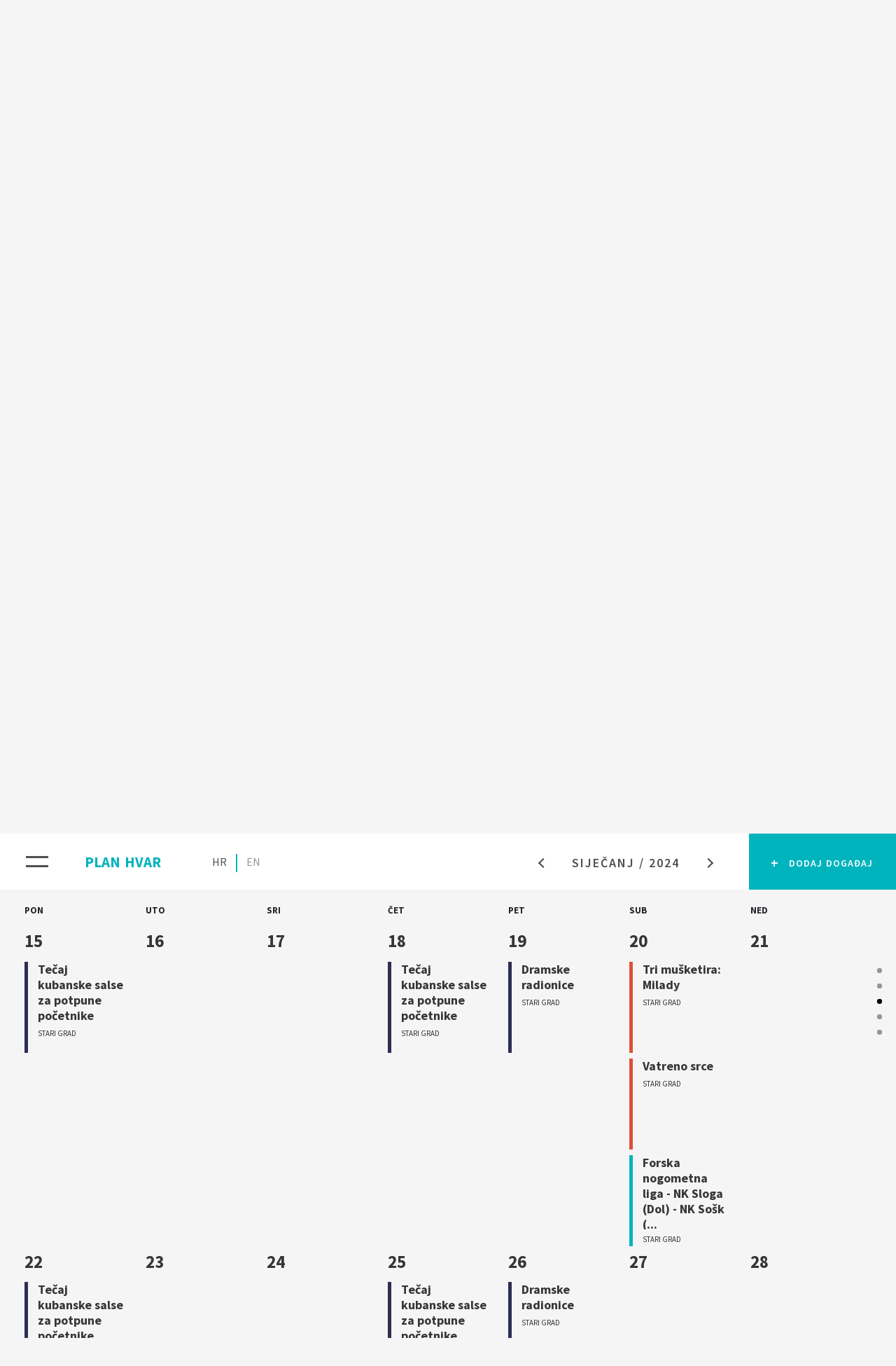

--- FILE ---
content_type: text/html; charset=UTF-8
request_url: https://planhvar.com/events/1/2024
body_size: 6638
content:
<!doctype html>
<html lang="en" class="no-js">
<head>
    <title>Kalendar događanja- otok Hvar</title>
    <meta name="description" content="Hvar Island Events Calendar - Kalendar događanja- otok Hvar">
    <meta charset="utf-8">
    <meta name="viewport" content="user-scalable=no, width=device-width, initial-scale=1, maximum-scale=1, shrink-to-fit=no">
    <meta name="csrf-token" content="J6MsWYwvWGnj0oSyIB4QpljCQxWOfleGNAYvJgmq">

    <!-- Open Graph -->
    <meta property="og:site_name" content="Kalendar događanja- otok Hvar" />
    <meta property="og:title" content="" />
    <meta property="og:type" content="website" />
    <meta property="og:url" content="https://planhvar.com" />
    <meta property="og:image:secure_url" content="https://planhvar.com/images/planhvar_20.jpg" />
    <meta property="og:image" content="https://planhvar.com/images/planhvar_20.jpg" />
    <meta property="og:description" content="Hvar Island Events Calendar" />
    <meta property="fb:app_id" content="924848187863431" />

    <!-- Icons -->
    <meta name="msapplication-TileImage" content="https://planhvar.com/ms-tile-icon.png" />
    <meta name="msapplication-TileColor" content="#8cc641" />
    <link rel="shortcut icon" href="https://planhvar.com/images/favicon.ico" />
    <link rel="apple-touch-icon-precomposed" href="https://planhvar.com/images/favicon.png" />

    <!--FONT-->
    <link href="https://fonts.googleapis.com/css?family=Source+Sans+Pro:200,300,400,600,700" rel="stylesheet">

    <!-- Styles -->
    <link rel="stylesheet" type="text/css" href="/css/app.css">
    <link rel="stylesheet" type="text/css" href="/css/picker.min.css">
    <link href="https://cdnjs.cloudflare.com/ajax/libs/select2/4.0.8/css/select2.min.css" rel="stylesheet" />

    <!-- Google Analytics (gtag.js) -->
        <script async src="https://www.googletagmanager.com/gtag/js?id=UA-145250656-1"></script>
        <script>
            window.dataLayer = window.dataLayer || [];
            function gtag(){dataLayer.push(arguments);}
            gtag('js', new Date());

            gtag('config', 'UA-145250656-1');
        </script>
    
    </head>
<body>
<script>
    let activeLancuage = 'hr';
</script>
<div class="container-fluid container-header fixed-top" style="background-color:gray">
    <div class="container container-header">

        <div class="myNav">

            <button class="navbar-toggler collapsed" type="button" data-toggle="collapse" data-target=".multi-collapse"
                    aria-controls="FilterPanel FilterNavigation" aria-expanded="false"
                    aria-label="Toggle navigation" >
                <span class="icon-bar "> </span>
                <span class="icon-bar "> </span>
            </button>

            <span class="collapse multi-collapse" id="StandardNavigation">
                <div class="brand opacity">
                    <a href="/" class="d-none d-sm-inline">plan hvar</a>
                    <a href="/" class="d-inline d-sm-none">p<span style="font-size: 17px">.</span> hvar</a>
                </div>

                <div class="language float-lg-none opacity">
                    <a class=" active " href="https://planhvar.com/set-language/hr">HR</a>
                    <span class="line"></span>
                    <a class="" href="https://planhvar.com/set-language/en">EN</a>
                </div>


                <div class="float-right opacity">
                                        <div class="date d-none d-sm-none d-md-none d-lg-inline-block d-xl-inline-block">
                        <a href="/events/12/2023"><i class="arrow left"></i></a>
                        <button class="btn btn-primary" type="button" data-toggle="collapse" data-target="#dropdownDatePicker"
                                aria-expanded="false" aria-controls="dropdownDatePicker">
                             Siječanj / 2024
                        </button>
                        <a href="/events/2/2024"><i class="arrow right"></i></a>
                    </div>
                    
                    <a class="btn btn-primary addEvent " role="button" href="/create/event">
                        <span class="d-block d-md-block d-lg-block addText"><i>+</i>&ensp;dodaj događaj</span>
                        <span class="d-none d-lg-none plus"></span>
                    </a>
                </div>

            </span>


            <span class="collapse multi-collapse" id="FilterNavigation">
                <div class="filter-title" data-toggle="collapse" data-target=".multi-collapse"
                     aria-controls="FilterPanel FilterNavigation" aria-expanded="false"
                     aria-label="Toggle navigation">
                    <span>potvrdi filtere</span>
                </div>

                <div class="filter-clear float-right active">
                    <span id="" class="cleanFilters d-none d-lg-inline">poništi filtere</span>
                </div>
            </span>
        </div>

                <div class="mobileSubnav  d-block d-sm-block d-md-block d-lg-none">
            <div class="date" >
                <div class="center">
                    <input type="text" class="form-control docs-date js-date-picker" name="date" id="mobileDatePicker" value="Siječanj / 2024">
                    <img src="/images/stralica%20doli-01.svg" alt="down">
                </div>
            </div>
            <div class="days" id="mobDays">
                <ul class="list-inline" id="daySlider" >
                                                                
                            
                            <li class="list-inline-item active">
                                <a href="#anchorM0">
                                    <div class="dayname ">PON</div>
                                    <div class="dayno d-lg-none active">01</div>
                                </a>
                            </li>
                        
                                                                    
                            
                            <li class="list-inline-item active">
                                <a href="#anchorM1">
                                    <div class="dayname ">UTO</div>
                                    <div class="dayno d-lg-none active">02</div>
                                </a>
                            </li>
                        
                                                                    
                            
                            <li class="list-inline-item active">
                                <a href="#anchorM2">
                                    <div class="dayname ">SRI</div>
                                    <div class="dayno d-lg-none active">03</div>
                                </a>
                            </li>
                        
                                                                    
                            
                            <li class="list-inline-item active">
                                <a href="#anchorM3">
                                    <div class="dayname ">ČET</div>
                                    <div class="dayno d-lg-none active">04</div>
                                </a>
                            </li>
                        
                                                                    
                            
                            <li class="list-inline-item active">
                                <a href="#anchorM4">
                                    <div class="dayname ">PET</div>
                                    <div class="dayno d-lg-none active">05</div>
                                </a>
                            </li>
                        
                                                                    
                            
                            <li class="list-inline-item active">
                                <a href="#anchorM5">
                                    <div class="dayname ">SUB</div>
                                    <div class="dayno d-lg-none active">06</div>
                                </a>
                            </li>
                        
                                                                    
                            
                            <li class="list-inline-item active">
                                <a href="#anchorM6">
                                    <div class="dayname ">NED</div>
                                    <div class="dayno d-lg-none active">07</div>
                                </a>
                            </li>
                        
                                                                    
                            
                            <li class="list-inline-item active">
                                <a href="#anchorM7">
                                    <div class="dayname ">PON</div>
                                    <div class="dayno d-lg-none active">08</div>
                                </a>
                            </li>
                        
                                                                    
                            
                            <li class="list-inline-item active">
                                <a href="#anchorM8">
                                    <div class="dayname ">UTO</div>
                                    <div class="dayno d-lg-none active">09</div>
                                </a>
                            </li>
                        
                                                                    
                            
                            <li class="list-inline-item active">
                                <a href="#anchorM9">
                                    <div class="dayname ">SRI</div>
                                    <div class="dayno d-lg-none active">10</div>
                                </a>
                            </li>
                        
                                                                    
                            
                            <li class="list-inline-item active">
                                <a href="#anchorM10">
                                    <div class="dayname ">ČET</div>
                                    <div class="dayno d-lg-none active">11</div>
                                </a>
                            </li>
                        
                                                                    
                            
                            <li class="list-inline-item active">
                                <a href="#anchorM11">
                                    <div class="dayname ">PET</div>
                                    <div class="dayno d-lg-none active">12</div>
                                </a>
                            </li>
                        
                                                                    
                            
                            <li class="list-inline-item active">
                                <a href="#anchorM12">
                                    <div class="dayname ">SUB</div>
                                    <div class="dayno d-lg-none active">13</div>
                                </a>
                            </li>
                        
                                                                    
                            
                            <li class="list-inline-item active">
                                <a href="#anchorM13">
                                    <div class="dayname ">NED</div>
                                    <div class="dayno d-lg-none active">14</div>
                                </a>
                            </li>
                        
                                                                    
                            
                            <li class="list-inline-item active">
                                <a href="#anchorM14">
                                    <div class="dayname ">PON</div>
                                    <div class="dayno d-lg-none active">15</div>
                                </a>
                            </li>
                        
                                                                    
                            
                            <li class="list-inline-item active">
                                <a href="#anchorM15">
                                    <div class="dayname ">UTO</div>
                                    <div class="dayno d-lg-none active">16</div>
                                </a>
                            </li>
                        
                                                                    
                            
                            <li class="list-inline-item active">
                                <a href="#anchorM16">
                                    <div class="dayname ">SRI</div>
                                    <div class="dayno d-lg-none active">17</div>
                                </a>
                            </li>
                        
                                                                    
                            
                            <li class="list-inline-item active">
                                <a href="#anchorM17">
                                    <div class="dayname ">ČET</div>
                                    <div class="dayno d-lg-none active">18</div>
                                </a>
                            </li>
                        
                                                                    
                            
                            <li class="list-inline-item active">
                                <a href="#anchorM18">
                                    <div class="dayname ">PET</div>
                                    <div class="dayno d-lg-none active">19</div>
                                </a>
                            </li>
                        
                                                                    
                            
                            <li class="list-inline-item active">
                                <a href="#anchorM19">
                                    <div class="dayname ">SUB</div>
                                    <div class="dayno d-lg-none active">20</div>
                                </a>
                            </li>
                        
                                                                    
                            
                            <li class="list-inline-item active">
                                <a href="#anchorM20">
                                    <div class="dayname ">NED</div>
                                    <div class="dayno d-lg-none active">21</div>
                                </a>
                            </li>
                        
                                                                    
                            
                            <li class="list-inline-item active">
                                <a href="#anchorM21">
                                    <div class="dayname ">PON</div>
                                    <div class="dayno d-lg-none active">22</div>
                                </a>
                            </li>
                        
                                                                    
                            
                            <li class="list-inline-item active">
                                <a href="#anchorM22">
                                    <div class="dayname ">UTO</div>
                                    <div class="dayno d-lg-none active">23</div>
                                </a>
                            </li>
                        
                                                                    
                            
                            <li class="list-inline-item active">
                                <a href="#anchorM23">
                                    <div class="dayname ">SRI</div>
                                    <div class="dayno d-lg-none active">24</div>
                                </a>
                            </li>
                        
                                                                    
                            
                            <li class="list-inline-item active">
                                <a href="#anchorM24">
                                    <div class="dayname ">ČET</div>
                                    <div class="dayno d-lg-none active">25</div>
                                </a>
                            </li>
                        
                                                                    
                            
                            <li class="list-inline-item active">
                                <a href="#anchorM25">
                                    <div class="dayname ">PET</div>
                                    <div class="dayno d-lg-none active">26</div>
                                </a>
                            </li>
                        
                                                                    
                            
                            <li class="list-inline-item active">
                                <a href="#anchorM26">
                                    <div class="dayname ">SUB</div>
                                    <div class="dayno d-lg-none active">27</div>
                                </a>
                            </li>
                        
                                                                    
                            
                            <li class="list-inline-item active">
                                <a href="#anchorM27">
                                    <div class="dayname ">NED</div>
                                    <div class="dayno d-lg-none active">28</div>
                                </a>
                            </li>
                        
                                                                    
                            
                            <li class="list-inline-item active">
                                <a href="#anchorM28">
                                    <div class="dayname ">PON</div>
                                    <div class="dayno d-lg-none active">29</div>
                                </a>
                            </li>
                        
                                                                    
                            
                            <li class="list-inline-item active">
                                <a href="#anchorM29">
                                    <div class="dayname ">UTO</div>
                                    <div class="dayno d-lg-none active">30</div>
                                </a>
                            </li>
                        
                                                                    
                            
                            <li class="list-inline-item active">
                                <a href="#anchorM30">
                                    <div class="dayname ">SRI</div>
                                    <div class="dayno d-lg-none active">31</div>
                                </a>
                            </li>
                        
                                                                    
                            
                            <li class="list-inline-item exMonth">
                                <a href="#anchorM31">
                                    <div class="dayname ">ČET</div>
                                    <div class="dayno d-lg-none exMonth">01</div>
                                </a>
                            </li>
                        
                                                                    
                            
                            <li class="list-inline-item exMonth">
                                <a href="#anchorM32">
                                    <div class="dayname ">PET</div>
                                    <div class="dayno d-lg-none exMonth">02</div>
                                </a>
                            </li>
                        
                                                                    
                            
                            <li class="list-inline-item exMonth">
                                <a href="#anchorM33">
                                    <div class="dayname ">SUB</div>
                                    <div class="dayno d-lg-none exMonth">03</div>
                                </a>
                            </li>
                        
                                                                    
                            
                            <li class="list-inline-item exMonth">
                                <a href="#anchorM34">
                                    <div class="dayname ">NED</div>
                                    <div class="dayno d-lg-none exMonth">04</div>
                                </a>
                            </li>
                        
                                                            </ul>
            </div>
        </div>

        <div class="desktopSubnav d-none d-lg-block">
            <div class="row seven-cols">
                            <div class="col-md-1">
                    <div class="dayname ">PON</div>
                    
                </div>
                            <div class="col-md-1">
                    <div class="dayname ">UTO</div>
                    
                </div>
                            <div class="col-md-1">
                    <div class="dayname ">SRI</div>
                    
                </div>
                            <div class="col-md-1">
                    <div class="dayname ">ČET</div>
                    
                </div>
                            <div class="col-md-1">
                    <div class="dayname ">PET</div>
                    
                </div>
                            <div class="col-md-1">
                    <div class="dayname ">SUB</div>
                    
                </div>
                            <div class="col-md-1">
                    <div class="dayname ">NED</div>
                    
                </div>
                        </div>
        </div>
        
    </div>
        <div class="dot-container">
        <div class="navigationDots">
            <ul class="no-decoration" id="navDots">
                
                                                                                    <li><a class="jumpDot " href="#ancor0"></a></li>
                                                                                                                                                                                                                                                                                                                                <li><a class="jumpDot " href="#ancor7"></a></li>
                                                                                                                                                                                                                                                                                                                                <li><a class="jumpDot  activeDot " href="#ancor14"></a></li>
                                                                                                                                                                                                                                                                                                                                <li><a class="jumpDot " href="#ancor21"></a></li>
                                                                                                                                                                                                                                                                                                                                <li><a class="jumpDot " href="#ancor28"></a></li>
                                                                                                                                                                                                                                                                        </ul>
        </div>
    </div>
    <script> /*jump to active week*/


        let NumberOFWeeks = 5;
        let CurrentActiveWeek = 2

        let todayMobileAncor = "anchorM";
        let todayDesktopAncor = "ancor14";

        let mobileMonthPicker = [];
        if(activeLancuage === 'hr'){
            mobileMonthPicker = ['Siječanj', 'Veljača', 'Ožujak', 'Travanj', 'Svibanj', 'Lipanj', 'Srpanj', 'Kolovoz', 'Rujan', 'Listopad', 'Studeni', 'Prosinac'];
        }
    </script>
        <script>
        window.planhvar = {};
    </script>
</div><div class="container-fluid container-filter fixed-top">
    <div class="collapse multi-collapse" id="FilterPanel">

            <div class="row filter-subpanel">
                <div class="col-12 col-lg-3 mt-4 mt-lg-0">
                    <div class="title collapsed" data-toggle="collapse" data-target="#collapseK" aria-expanded="false" aria-controls="collapseK">kategorija</div>
                    <ul class="filters collapse dont-collapse-sm" id="collapseK">

                                                    <li class="Oncategory" data-category="3"><i style="border-color: #ffbe22;"></i>Kultura</li>
                                                    <li class="Oncategory" data-category="4"><i style="border-color: #00B4BD;"></i>Sport</li>
                                                    <li class="Oncategory" data-category="5"><i style="border-color: #de5136;"></i>Zabava</li>
                                                    <li class="Oncategory" data-category="6"><i style="border-color: #2c2e54;"></i>Edukacija</li>
                                                    <li class="Oncategory" data-category="7"><i style="border-color: #969696;"></i>Ostalo</li>
                        
                    </ul>
                </div>
                <div class="col-12 col-lg-9 mt-4 mt-lg-0">
                    <div class="title collapsed" data-toggle="collapse" data-target="#collapseL" aria-expanded="false" aria-controls="collapseL">lokacija</div>
                    <div class="row options collapse dont-collapse-sm" id="collapseL">
                        <div class="col-12 col-lg-3">
                            <div class="option-title collapsed" data-toggle="collapse" data-target="#collapse1" aria-expanded="false" aria-controls="collapse1">Općina Hvar</div>
                            <ul class="option collapse dont-collapse-sm" id="collapse1">
                                <li class="all-options">označi sve</li>
                                <li data-location="1-1">Hvar</li>
                                <li data-location="1-2">Brusje</li>
                                <li data-location="1-3">Sveta Nedilja</li>
                                <li data-location="1-4">Malo Grablje</li>
                                <li data-location="1-5">Milna</li>
                                <li data-location="1-6">Jagodna</li>
                                <li data-location="1-7">Zaraće</li>
                                <li data-location="1-8">Velo Grablje</li>
                            </ul>
                        </div>
                        <div class="col-12 col-lg-3">
                            <div class="option-title collapsed" data-toggle="collapse" data-target="#collapse2" aria-expanded="false" aria-controls="collapse2">Općina Jelsa</div>
                            <ul class="option collapse dont-collapse-sm" id="collapse2">
                                <li class="all-options">označi sve</li>
                                <li data-location="2-1">Jelsa</li>
                                <li data-location="2-2">Humac</li>
                                <li data-location="2-3">Vrboska</li>
                                <li data-location="2-4">Svirče</li>
                                <li data-location="2-5">Vrisnik</li>
                                <li data-location="2-6">Zastražišće</li>
                                <li data-location="2-7">Zavala</li>
                                <li data-location="2-8">Gdinj</li>
                                <li data-location="2-9">Pitve</li>
                                <li data-location="2-10">Poljica</li>
                                <li data-location="2-11">Ivan Dolac</li>
                                <li data-location="2-12">Gromin Dolac</li>
                            </ul>
                        </div>
                        <div class="col-12 col-lg-3">
                            <div class="option-title collapsed" data-toggle="collapse" data-target="#collapse3" aria-expanded="false" aria-controls="collapse3">Općina Stari Grad</div>
                            <ul class="option collapse dont-collapse-sm" id="collapse3">
                                <li class="all-options">označi sve</li>
                                <li data-location="3-1">Stari Grad</li>
                                <li data-location="3-2">Vrbanj</li>
                                <li data-location="3-3">Dol</li>
                                <li data-location="3-4">Rudina</li>
                                <li data-location="3-5">Selca kod Starog Grada</li>
                            </ul>
                        </div>
                        <div class="col-12 col-lg-3">
                            <div class="option-title collapsed" data-toggle="collapse" data-target="#collapse4" aria-expanded="false" aria-controls="collapse4">Općina Sućuraj</div>
                            <ul class="option collapse dont-collapse-sm" id="collapse4">
                                <li class="all-options">označi sve</li>
                                <li data-location="4-1">Sućuraj</li>
                                <li data-location="4-2">Bogomolje</li>
                                <li data-location="4-3">Selca kod Bogomolja</li>
                            </ul>
                        </div>
                    </div>
                </div>

            </div>
            <div class="col-12 d-lg-none p-0 fixed-bottom filter-clear">
                <span id="" class="cleanFilters">poništi filtere</span>
            </div>
        </div>


</div>
<div class="container-fluid">
    <div class="container container-body">

        <div class="collapse col-7 float-right" id="dropdownDatePicker">
            <div class="row">
                <div class="col-4">
                    <div class="year">2025</div>
                    <ul>
                                                    <li><a href="/events/1/2025">Siječanj</a></li>
                                                    <li><a href="/events/2/2025">Veljača</a></li>
                                                    <li><a href="/events/3/2025">Ožujak</a></li>
                                                    <li><a href="/events/4/2025">Travanj</a></li>
                                                    <li><a href="/events/5/2025">Svibanj</a></li>
                                                    <li><a href="/events/6/2025">Lipanj</a></li>
                                                    <li><a href="/events/7/2025">Srpanj</a></li>
                                                    <li><a href="/events/8/2025">Kolovoz</a></li>
                                                    <li><a href="/events/9/2025">Rujan</a></li>
                                                    <li><a href="/events/10/2025">Listopad</a></li>
                                                    <li><a href="/events/11/2025">Studeni</a></li>
                                                    <li><a href="/events/12/2025">Prosinac</a></li>
                                            </ul>
                </div>
                <div class="col-4">
                    <div class="year active">2026</div>
                    <ul>
                                                    <li class="active"><a href="/events/1/2026">Siječanj</a></li>
                                                    <li class="active"><a href="/events/2/2026">Veljača</a></li>
                                                    <li class="active"><a href="/events/3/2026">Ožujak</a></li>
                                                    <li class="active"><a href="/events/4/2026">Travanj</a></li>
                                                    <li class="active"><a href="/events/5/2026">Svibanj</a></li>
                                                    <li class="active"><a href="/events/6/2026">Lipanj</a></li>
                                                    <li class="active"><a href="/events/7/2026">Srpanj</a></li>
                                                    <li class="active"><a href="/events/8/2026">Kolovoz</a></li>
                                                    <li class="active"><a href="/events/9/2026">Rujan</a></li>
                                                    <li class="active"><a href="/events/10/2026">Listopad</a></li>
                                                    <li class="active"><a href="/events/11/2026">Studeni</a></li>
                                                    <li class="active"><a href="/events/12/2026">Prosinac</a></li>
                                            </ul>
                </div>
                <div class="col-4">
                    <div class="year">2027</div>
                    <ul>
                                                    <li><a href="/events/1/2027">Siječanj</a></li>
                                                    <li><a href="/events/2/2027">Veljača</a></li>
                                                    <li><a href="/events/3/2027">Ožujak</a></li>
                                                    <li><a href="/events/4/2027">Travanj</a></li>
                                                    <li><a href="/events/5/2027">Svibanj</a></li>
                                                    <li><a href="/events/6/2027">Lipanj</a></li>
                                                    <li><a href="/events/7/2027">Srpanj</a></li>
                                                    <li><a href="/events/8/2027">Kolovoz</a></li>
                                                    <li><a href="/events/9/2027">Rujan</a></li>
                                                    <li><a href="/events/10/2027">Listopad</a></li>
                                                    <li><a href="/events/11/2027">Studeni</a></li>
                                                    <li><a href="/events/12/2027">Prosinac</a></li>
                                            </ul>
                </div>
            </div>

        </div>

        <div class="" id="BodyPanel">
            <div class="noevents">ovaj tjedan nema događanja</div>
            <div class="row seven-cols eventBox">
                                <div class="col-lg-1 eventOne">
                    <div class="mobileDivider d-lg-none"><span>PON 01</span></div>

                     <span class="anchor" id="ancor0"></span>                     <span class="anchorM" id="anchorM0"></span>                    
                    <div class="dayno d-none d-sm-none d-md-none d-lg-block active">01</div>

                                            
                        <a class="event" href="/event/vrime-od-bozica-u-storemu-grodu" data-event-category="5" data-event-location="3-1">
                            <img class="event-img" src="https://planhvar.com/storage/events/November2023/qW6sOgTtl2J7znn6RknE-cropped.jpg">
                            <i style="border-color:#de5136;"></i> 

                            <span class="event-desc">
                                        <div class="event-title">Vrime od Božića u Storemu Grodu</div>
                                        <div class="event-location">Stari Grad</div>
                            </span>



                        </a>
                                            
                        <a class="event" href="/event/advent-in-hvar-event-christmas-new-year" data-event-category="5" data-event-location="1-1">
                            <img class="event-img" src="https://planhvar.com/storage/events/December2023/U6YvjfBDm6g7T01JvK6e-cropped.jpg">
                            <i style="border-color:#de5136;"></i> 

                            <span class="event-desc">
                                        <div class="event-title">Advent u Hvaru</div>
                                        <div class="event-location">Hvar</div>
                            </span>



                        </a>
                    
                </div>
                                <div class="col-lg-1 eventOne">
                    <div class="mobileDivider d-lg-none"><span>UTO 02</span></div>

                                         <span class="anchorM" id="anchorM1"></span>                    
                    <div class="dayno d-none d-sm-none d-md-none d-lg-block active">02</div>

                                            
                        <a class="event" href="/event/vrime-od-bozica-u-storemu-grodu" data-event-category="5" data-event-location="3-1">
                            <img class="event-img" src="https://planhvar.com/storage/events/November2023/qW6sOgTtl2J7znn6RknE-cropped.jpg">
                            <i style="border-color:#de5136;"></i> 

                            <span class="event-desc">
                                        <div class="event-title">Vrime od Božića u Storemu Grodu</div>
                                        <div class="event-location">Stari Grad</div>
                            </span>



                        </a>
                                            
                        <a class="event" href="/event/advent-in-hvar-event-christmas-new-year" data-event-category="5" data-event-location="1-1">
                            <img class="event-img" src="https://planhvar.com/storage/events/December2023/U6YvjfBDm6g7T01JvK6e-cropped.jpg">
                            <i style="border-color:#de5136;"></i> 

                            <span class="event-desc">
                                        <div class="event-title">Advent u Hvaru</div>
                                        <div class="event-location">Hvar</div>
                            </span>



                        </a>
                    
                </div>
                                <div class="col-lg-1 eventOne">
                    <div class="mobileDivider d-lg-none"><span>SRI 03</span></div>

                                         <span class="anchorM" id="anchorM2"></span>                    
                    <div class="dayno d-none d-sm-none d-md-none d-lg-block active">03</div>

                                            
                        <a class="event" href="/event/vrime-od-bozica-u-storemu-grodu" data-event-category="5" data-event-location="3-1">
                            <img class="event-img" src="https://planhvar.com/storage/events/November2023/qW6sOgTtl2J7znn6RknE-cropped.jpg">
                            <i style="border-color:#de5136;"></i> 

                            <span class="event-desc">
                                        <div class="event-title">Vrime od Božića u Storemu Grodu</div>
                                        <div class="event-location">Stari Grad</div>
                            </span>



                        </a>
                                            
                        <a class="event" href="/event/advent-in-hvar-event-christmas-new-year" data-event-category="5" data-event-location="1-1">
                            <img class="event-img" src="https://planhvar.com/storage/events/December2023/U6YvjfBDm6g7T01JvK6e-cropped.jpg">
                            <i style="border-color:#de5136;"></i> 

                            <span class="event-desc">
                                        <div class="event-title">Advent u Hvaru</div>
                                        <div class="event-location">Hvar</div>
                            </span>



                        </a>
                    
                </div>
                                <div class="col-lg-1 eventOne">
                    <div class="mobileDivider d-lg-none"><span>ČET 04</span></div>

                                         <span class="anchorM" id="anchorM3"></span>                    
                    <div class="dayno d-none d-sm-none d-md-none d-lg-block active">04</div>

                                            
                        <a class="event" href="/event/vrime-od-bozica-u-storemu-grodu" data-event-category="5" data-event-location="3-1">
                            <img class="event-img" src="https://planhvar.com/storage/events/November2023/qW6sOgTtl2J7znn6RknE-cropped.jpg">
                            <i style="border-color:#de5136;"></i> 

                            <span class="event-desc">
                                        <div class="event-title">Vrime od Božića u Storemu Grodu</div>
                                        <div class="event-location">Stari Grad</div>
                            </span>



                        </a>
                                            
                        <a class="event" href="/event/advent-in-hvar-event-christmas-new-year" data-event-category="5" data-event-location="1-1">
                            <img class="event-img" src="https://planhvar.com/storage/events/December2023/U6YvjfBDm6g7T01JvK6e-cropped.jpg">
                            <i style="border-color:#de5136;"></i> 

                            <span class="event-desc">
                                        <div class="event-title">Advent u Hvaru</div>
                                        <div class="event-location">Hvar</div>
                            </span>



                        </a>
                                            
                        <a class="event" href="/event/cuban-salsa-classes-for-begginers" data-event-category="6" data-event-location="3-1">
                            <img class="event-img" src="https://planhvar.com/storage/events/January2024/kMuJyzXCmR80Bg3nKPWl-cropped.PNG">
                            <i style="border-color:#2c2e54;"></i> 

                            <span class="event-desc">
                                        <div class="event-title">Tečaj kubanske salse za potpune početnike</div>
                                        <div class="event-location">Stari Grad</div>
                            </span>



                        </a>
                    
                </div>
                                <div class="col-lg-1 eventOne">
                    <div class="mobileDivider d-lg-none"><span>PET 05</span></div>

                                         <span class="anchorM" id="anchorM4"></span>                    
                    <div class="dayno d-none d-sm-none d-md-none d-lg-block active">05</div>

                                            
                        <a class="event" href="/event/vrime-od-bozica-u-storemu-grodu" data-event-category="5" data-event-location="3-1">
                            <img class="event-img" src="https://planhvar.com/storage/events/November2023/qW6sOgTtl2J7znn6RknE-cropped.jpg">
                            <i style="border-color:#de5136;"></i> 

                            <span class="event-desc">
                                        <div class="event-title">Vrime od Božića u Storemu Grodu</div>
                                        <div class="event-location">Stari Grad</div>
                            </span>



                        </a>
                                            
                        <a class="event" href="/event/advent-in-hvar-event-christmas-new-year" data-event-category="5" data-event-location="1-1">
                            <img class="event-img" src="https://planhvar.com/storage/events/December2023/U6YvjfBDm6g7T01JvK6e-cropped.jpg">
                            <i style="border-color:#de5136;"></i> 

                            <span class="event-desc">
                                        <div class="event-title">Advent u Hvaru</div>
                                        <div class="event-location">Hvar</div>
                            </span>



                        </a>
                                            
                        <a class="event" href="/event/my-fairy-troublemaker" data-event-category="5" data-event-location="3-1">
                            <img class="event-img" src="https://planhvar.com/storage/events/January2024/9FFcdi2XAnNVu7GPVd6p-cropped.png">
                            <i style="border-color:#de5136;"></i> 

                            <span class="event-desc">
                                        <div class="event-title">Nestašna zubić vila</div>
                                        <div class="event-location">Stari Grad</div>
                            </span>



                        </a>
                                            
                        <a class="event" href="/event/ferrari" data-event-category="5" data-event-location="3-1">
                            <img class="event-img" src="https://planhvar.com/storage/events/January2024/Z4AGfD0w39bo0zbrDNNh-cropped.jpg">
                            <i style="border-color:#de5136;"></i> 

                            <span class="event-desc">
                                        <div class="event-title">Ferrari</div>
                                        <div class="event-location">Stari Grad</div>
                            </span>



                        </a>
                                            
                        <a class="event" href="/event/disco-night" data-event-category="5" data-event-location="3-1">
                            <img class="event-img" src="https://planhvar.com/storage/events/January2024/cGwi1aoqwMrOajSoTrY5-cropped.jpg">
                            <i style="border-color:#de5136;"></i> 

                            <span class="event-desc">
                                        <div class="event-title">Disco Night</div>
                                        <div class="event-location">Stari Grad</div>
                            </span>



                        </a>
                    
                </div>
                                <div class="col-lg-1 eventOne">
                    <div class="mobileDivider d-lg-none"><span>SUB 06</span></div>

                                         <span class="anchorM" id="anchorM5"></span>                    
                    <div class="dayno d-none d-sm-none d-md-none d-lg-block active">06</div>

                                            
                        <a class="event" href="/event/vrime-od-bozica-u-storemu-grodu" data-event-category="5" data-event-location="3-1">
                            <img class="event-img" src="https://planhvar.com/storage/events/November2023/qW6sOgTtl2J7znn6RknE-cropped.jpg">
                            <i style="border-color:#de5136;"></i> 

                            <span class="event-desc">
                                        <div class="event-title">Vrime od Božića u Storemu Grodu</div>
                                        <div class="event-location">Stari Grad</div>
                            </span>



                        </a>
                                            
                        <a class="event" href="/event/advent-in-hvar-event-christmas-new-year" data-event-category="5" data-event-location="1-1">
                            <img class="event-img" src="https://planhvar.com/storage/events/December2023/U6YvjfBDm6g7T01JvK6e-cropped.jpg">
                            <i style="border-color:#de5136;"></i> 

                            <span class="event-desc">
                                        <div class="event-title">Advent u Hvaru</div>
                                        <div class="event-location">Hvar</div>
                            </span>



                        </a>
                    
                </div>
                                <div class="col-lg-1 eventOne">
                    <div class="mobileDivider d-lg-none"><span>NED 07</span></div>

                                         <span class="anchorM" id="anchorM6"></span>                    
                    <div class="dayno d-none d-sm-none d-md-none d-lg-block active">07</div>

                                            
                        <a class="event" href="/event/vrime-od-bozica-u-storemu-grodu" data-event-category="5" data-event-location="3-1">
                            <img class="event-img" src="https://planhvar.com/storage/events/November2023/qW6sOgTtl2J7znn6RknE-cropped.jpg">
                            <i style="border-color:#de5136;"></i> 

                            <span class="event-desc">
                                        <div class="event-title">Vrime od Božića u Storemu Grodu</div>
                                        <div class="event-location">Stari Grad</div>
                            </span>



                        </a>
                                            
                        <a class="event" href="/event/advent-in-hvar-event-christmas-new-year" data-event-category="5" data-event-location="1-1">
                            <img class="event-img" src="https://planhvar.com/storage/events/December2023/U6YvjfBDm6g7T01JvK6e-cropped.jpg">
                            <i style="border-color:#de5136;"></i> 

                            <span class="event-desc">
                                        <div class="event-title">Advent u Hvaru</div>
                                        <div class="event-location">Hvar</div>
                            </span>



                        </a>
                    
                </div>
                                <div class="col-lg-1 eventOne">
                    <div class="mobileDivider d-lg-none"><span>PON 08</span></div>

                     <span class="anchor" id="ancor7"></span>                     <span class="anchorM" id="anchorM7"></span>                    
                    <div class="dayno d-none d-sm-none d-md-none d-lg-block active">08</div>

                                            
                        <a class="event" href="/event/cuban-salsa-classes-for-begginers" data-event-category="6" data-event-location="3-1">
                            <img class="event-img" src="https://planhvar.com/storage/events/January2024/kMuJyzXCmR80Bg3nKPWl-cropped.PNG">
                            <i style="border-color:#2c2e54;"></i> 

                            <span class="event-desc">
                                        <div class="event-title">Tečaj kubanske salse za potpune početnike</div>
                                        <div class="event-location">Stari Grad</div>
                            </span>



                        </a>
                    
                </div>
                                <div class="col-lg-1 eventOne">
                    <div class="mobileDivider d-lg-none"><span>UTO 09</span></div>

                                                            
                    <div class="dayno d-none d-sm-none d-md-none d-lg-block active">09</div>

                    
                </div>
                                <div class="col-lg-1 eventOne">
                    <div class="mobileDivider d-lg-none"><span>SRI 10</span></div>

                                                            
                    <div class="dayno d-none d-sm-none d-md-none d-lg-block active">10</div>

                    
                </div>
                                <div class="col-lg-1 eventOne">
                    <div class="mobileDivider d-lg-none"><span>ČET 11</span></div>

                                         <span class="anchorM" id="anchorM10"></span>                    
                    <div class="dayno d-none d-sm-none d-md-none d-lg-block active">11</div>

                                            
                        <a class="event" href="/event/cuban-salsa-classes-for-begginers" data-event-category="6" data-event-location="3-1">
                            <img class="event-img" src="https://planhvar.com/storage/events/January2024/kMuJyzXCmR80Bg3nKPWl-cropped.PNG">
                            <i style="border-color:#2c2e54;"></i> 

                            <span class="event-desc">
                                        <div class="event-title">Tečaj kubanske salse za potpune početnike</div>
                                        <div class="event-location">Stari Grad</div>
                            </span>



                        </a>
                    
                </div>
                                <div class="col-lg-1 eventOne">
                    <div class="mobileDivider d-lg-none"><span>PET 12</span></div>

                                         <span class="anchorM" id="anchorM11"></span>                    
                    <div class="dayno d-none d-sm-none d-md-none d-lg-block active">12</div>

                                            
                        <a class="event" href="/event/dramske-radionice" data-event-category="6" data-event-location="3-1">
                            <img class="event-img" src="https://planhvar.com/storage/events/January2024/Fw9k4QnzBgPwuMKej7nN-cropped.jpg">
                            <i style="border-color:#2c2e54;"></i> 

                            <span class="event-desc">
                                        <div class="event-title">Dramske radionice</div>
                                        <div class="event-location">Stari Grad</div>
                            </span>



                        </a>
                    
                </div>
                                <div class="col-lg-1 eventOne">
                    <div class="mobileDivider d-lg-none"><span>SUB 13</span></div>

                                         <span class="anchorM" id="anchorM12"></span>                    
                    <div class="dayno d-none d-sm-none d-md-none d-lg-block active">13</div>

                                            
                        <a class="event" href="/event/salsa-party-1" data-event-category="5" data-event-location="2-1">
                            <img class="event-img" src="https://planhvar.com/storage/events/January2024/Vvc6RoaZ1haTNm3qFXPV-cropped.png">
                            <i style="border-color:#de5136;"></i> 

                            <span class="event-desc">
                                        <div class="event-title">Salsa Party</div>
                                        <div class="event-location">Jelsa</div>
                            </span>



                        </a>
                                            
                        <a class="event" href="/event/paw-patrol-the-mighty-movie" data-event-category="5" data-event-location="3-1">
                            <img class="event-img" src="https://planhvar.com/storage/events/January2024/jmwVvPxx9MOlVXIDOvkc-cropped.jpg">
                            <i style="border-color:#de5136;"></i> 

                            <span class="event-desc">
                                        <div class="event-title">Psići u ophodnji: Moćan film</div>
                                        <div class="event-location">Stari Grad</div>
                            </span>



                        </a>
                                            
                        <a class="event" href="/event/the-beekeeper" data-event-category="5" data-event-location="3-1">
                            <img class="event-img" src="https://planhvar.com/storage/events/January2024/l0vp2AucPLZvG1AI7lW8-cropped.jpg">
                            <i style="border-color:#de5136;"></i> 

                            <span class="event-desc">
                                        <div class="event-title">Pčelar</div>
                                        <div class="event-location">Stari Grad</div>
                            </span>



                        </a>
                    
                </div>
                                <div class="col-lg-1 eventOne">
                    <div class="mobileDivider d-lg-none"><span>NED 14</span></div>

                                         <span class="anchorM" id="anchorM13"></span>                    
                    <div class="dayno d-none d-sm-none d-md-none d-lg-block active">14</div>

                                            
                        <a class="event" href="/event/upoznaj-svoju-zemlju" data-event-category="6" data-event-location="3-1">
                            <img class="event-img" src="https://planhvar.com/storage/events/January2024/e16ivUwBGjXCbw8ZdPnR-cropped.jpg">
                            <i style="border-color:#2c2e54;"></i> 

                            <span class="event-desc">
                                        <div class="event-title">&quot;Upoznaj svoju zemlju&quot;</div>
                                        <div class="event-location">Stari Grad</div>
                            </span>



                        </a>
                    
                </div>
                                <div class="col-lg-1 eventOne">
                    <div class="mobileDivider d-lg-none"><span>PON 15</span></div>

                     <span class="anchor" id="ancor14"></span>                     <span class="anchorM" id="anchorM14"></span>                    
                    <div class="dayno d-none d-sm-none d-md-none d-lg-block active">15</div>

                                            
                        <a class="event" href="/event/cuban-salsa-classes-for-begginers" data-event-category="6" data-event-location="3-1">
                            <img class="event-img" src="https://planhvar.com/storage/events/January2024/kMuJyzXCmR80Bg3nKPWl-cropped.PNG">
                            <i style="border-color:#2c2e54;"></i> 

                            <span class="event-desc">
                                        <div class="event-title">Tečaj kubanske salse za potpune početnike</div>
                                        <div class="event-location">Stari Grad</div>
                            </span>



                        </a>
                    
                </div>
                                <div class="col-lg-1 eventOne">
                    <div class="mobileDivider d-lg-none"><span>UTO 16</span></div>

                                                            
                    <div class="dayno d-none d-sm-none d-md-none d-lg-block active">16</div>

                    
                </div>
                                <div class="col-lg-1 eventOne">
                    <div class="mobileDivider d-lg-none"><span>SRI 17</span></div>

                                                            
                    <div class="dayno d-none d-sm-none d-md-none d-lg-block active">17</div>

                    
                </div>
                                <div class="col-lg-1 eventOne">
                    <div class="mobileDivider d-lg-none"><span>ČET 18</span></div>

                                         <span class="anchorM" id="anchorM17"></span>                    
                    <div class="dayno d-none d-sm-none d-md-none d-lg-block active">18</div>

                                            
                        <a class="event" href="/event/cuban-salsa-classes-for-begginers" data-event-category="6" data-event-location="3-1">
                            <img class="event-img" src="https://planhvar.com/storage/events/January2024/kMuJyzXCmR80Bg3nKPWl-cropped.PNG">
                            <i style="border-color:#2c2e54;"></i> 

                            <span class="event-desc">
                                        <div class="event-title">Tečaj kubanske salse za potpune početnike</div>
                                        <div class="event-location">Stari Grad</div>
                            </span>



                        </a>
                    
                </div>
                                <div class="col-lg-1 eventOne">
                    <div class="mobileDivider d-lg-none"><span>PET 19</span></div>

                                         <span class="anchorM" id="anchorM18"></span>                    
                    <div class="dayno d-none d-sm-none d-md-none d-lg-block active">19</div>

                                            
                        <a class="event" href="/event/dramske-radionice" data-event-category="6" data-event-location="3-1">
                            <img class="event-img" src="https://planhvar.com/storage/events/January2024/Fw9k4QnzBgPwuMKej7nN-cropped.jpg">
                            <i style="border-color:#2c2e54;"></i> 

                            <span class="event-desc">
                                        <div class="event-title">Dramske radionice</div>
                                        <div class="event-location">Stari Grad</div>
                            </span>



                        </a>
                    
                </div>
                                <div class="col-lg-1 eventOne">
                    <div class="mobileDivider d-lg-none"><span>SUB 20</span></div>

                                         <span class="anchorM" id="anchorM19"></span>                    
                    <div class="dayno d-none d-sm-none d-md-none d-lg-block active">20</div>

                                            
                        <a class="event" href="/event/the-three-musketeers-milady" data-event-category="5" data-event-location="3-1">
                            <img class="event-img" src="https://planhvar.com/storage/events/January2024/dAxfj3u5pFqimR738Pl1-cropped.jpg">
                            <i style="border-color:#de5136;"></i> 

                            <span class="event-desc">
                                        <div class="event-title">Tri mušketira: Milady</div>
                                        <div class="event-location">Stari Grad</div>
                            </span>



                        </a>
                                            
                        <a class="event" href="/event/fireheart-1" data-event-category="5" data-event-location="3-1">
                            <img class="event-img" src="https://planhvar.com/storage/events/January2024/Q9e78lMPYdZxeBG5gQI9-cropped.jpg">
                            <i style="border-color:#de5136;"></i> 

                            <span class="event-desc">
                                        <div class="event-title">Vatreno srce</div>
                                        <div class="event-location">Stari Grad</div>
                            </span>



                        </a>
                                            
                        <a class="event" href="/event/forska-nogometna-liga-nk-sloga-dol-nk-sosk-svirce" data-event-category="4" data-event-location="3-1">
                            <img class="event-img" src="https://planhvar.com/storage/events/January2024/pbqkhCVpfxBZmSPk9GMz-cropped.jpg">
                            <i style="border-color:#00B4BD;"></i> 

                            <span class="event-desc">
                                        <div class="event-title">Forska nogometna liga - NK Sloga (Dol) - NK Sošk (...</div>
                                        <div class="event-location">Stari Grad</div>
                            </span>



                        </a>
                    
                </div>
                                <div class="col-lg-1 eventOne">
                    <div class="mobileDivider d-lg-none"><span>NED 21</span></div>

                                                            
                    <div class="dayno d-none d-sm-none d-md-none d-lg-block active">21</div>

                    
                </div>
                                <div class="col-lg-1 eventOne">
                    <div class="mobileDivider d-lg-none"><span>PON 22</span></div>

                     <span class="anchor" id="ancor21"></span>                     <span class="anchorM" id="anchorM21"></span>                    
                    <div class="dayno d-none d-sm-none d-md-none d-lg-block active">22</div>

                                            
                        <a class="event" href="/event/cuban-salsa-classes-for-begginers" data-event-category="6" data-event-location="3-1">
                            <img class="event-img" src="https://planhvar.com/storage/events/January2024/kMuJyzXCmR80Bg3nKPWl-cropped.PNG">
                            <i style="border-color:#2c2e54;"></i> 

                            <span class="event-desc">
                                        <div class="event-title">Tečaj kubanske salse za potpune početnike</div>
                                        <div class="event-location">Stari Grad</div>
                            </span>



                        </a>
                    
                </div>
                                <div class="col-lg-1 eventOne">
                    <div class="mobileDivider d-lg-none"><span>UTO 23</span></div>

                                                            
                    <div class="dayno d-none d-sm-none d-md-none d-lg-block active">23</div>

                    
                </div>
                                <div class="col-lg-1 eventOne">
                    <div class="mobileDivider d-lg-none"><span>SRI 24</span></div>

                                                            
                    <div class="dayno d-none d-sm-none d-md-none d-lg-block active">24</div>

                    
                </div>
                                <div class="col-lg-1 eventOne">
                    <div class="mobileDivider d-lg-none"><span>ČET 25</span></div>

                                         <span class="anchorM" id="anchorM24"></span>                    
                    <div class="dayno d-none d-sm-none d-md-none d-lg-block active">25</div>

                                            
                        <a class="event" href="/event/cuban-salsa-classes-for-begginers" data-event-category="6" data-event-location="3-1">
                            <img class="event-img" src="https://planhvar.com/storage/events/January2024/kMuJyzXCmR80Bg3nKPWl-cropped.PNG">
                            <i style="border-color:#2c2e54;"></i> 

                            <span class="event-desc">
                                        <div class="event-title">Tečaj kubanske salse za potpune početnike</div>
                                        <div class="event-location">Stari Grad</div>
                            </span>



                        </a>
                    
                </div>
                                <div class="col-lg-1 eventOne">
                    <div class="mobileDivider d-lg-none"><span>PET 26</span></div>

                                         <span class="anchorM" id="anchorM25"></span>                    
                    <div class="dayno d-none d-sm-none d-md-none d-lg-block active">26</div>

                                            
                        <a class="event" href="/event/dramske-radionice" data-event-category="6" data-event-location="3-1">
                            <img class="event-img" src="https://planhvar.com/storage/events/January2024/Fw9k4QnzBgPwuMKej7nN-cropped.jpg">
                            <i style="border-color:#2c2e54;"></i> 

                            <span class="event-desc">
                                        <div class="event-title">Dramske radionice</div>
                                        <div class="event-location">Stari Grad</div>
                            </span>



                        </a>
                                            
                        <a class="event" href="/event/marjanske-i-hvarske-crkvice" data-event-category="3" data-event-location="3-1">
                            <img class="event-img" src="https://planhvar.com/storage/events/January2024/sLSpoUr8cujsE51imJ5m-cropped.jpg">
                            <i style="border-color:#ffbe22;"></i> 

                            <span class="event-desc">
                                        <div class="event-title">Marjanske i Hvarske crkvice</div>
                                        <div class="event-location">Stari Grad</div>
                            </span>



                        </a>
                    
                </div>
                                <div class="col-lg-1 eventOne">
                    <div class="mobileDivider d-lg-none"><span>SUB 27</span></div>

                                                            
                    <div class="dayno d-none d-sm-none d-md-none d-lg-block active">27</div>

                    
                </div>
                                <div class="col-lg-1 eventOne">
                    <div class="mobileDivider d-lg-none"><span>NED 28</span></div>

                                                            
                    <div class="dayno d-none d-sm-none d-md-none d-lg-block active">28</div>

                    
                </div>
                                <div class="col-lg-1 eventOne">
                    <div class="mobileDivider d-lg-none"><span>PON 29</span></div>

                     <span class="anchor" id="ancor28"></span>                     <span class="anchorM" id="anchorM28"></span>                    
                    <div class="dayno d-none d-sm-none d-md-none d-lg-block active">29</div>

                                            
                        <a class="event" href="/event/cuban-salsa-classes-for-begginers" data-event-category="6" data-event-location="3-1">
                            <img class="event-img" src="https://planhvar.com/storage/events/January2024/kMuJyzXCmR80Bg3nKPWl-cropped.PNG">
                            <i style="border-color:#2c2e54;"></i> 

                            <span class="event-desc">
                                        <div class="event-title">Tečaj kubanske salse za potpune početnike</div>
                                        <div class="event-location">Stari Grad</div>
                            </span>



                        </a>
                    
                </div>
                                <div class="col-lg-1 eventOne">
                    <div class="mobileDivider d-lg-none"><span>UTO 30</span></div>

                                                            
                    <div class="dayno d-none d-sm-none d-md-none d-lg-block active">30</div>

                    
                </div>
                                <div class="col-lg-1 eventOne">
                    <div class="mobileDivider d-lg-none"><span>SRI 31</span></div>

                                                            
                    <div class="dayno d-none d-sm-none d-md-none d-lg-block active">31</div>

                    
                </div>
                                <div class="col-lg-1 eventOne">
                    <div class="mobileDivider d-lg-none"><span>ČET 01</span></div>

                                         <span class="anchorM" id="anchorM31"></span>                    
                    <div class="dayno d-none d-sm-none d-md-none d-lg-block exMonth">01</div>

                                            
                        <a class="event" href="/event/cuban-salsa-classes-for-begginers" data-event-category="6" data-event-location="3-1">
                            <img class="event-img" src="https://planhvar.com/storage/events/January2024/kMuJyzXCmR80Bg3nKPWl-cropped.PNG">
                            <i style="border-color:#2c2e54;"></i> 

                            <span class="event-desc">
                                        <div class="event-title">Tečaj kubanske salse za potpune početnike</div>
                                        <div class="event-location">Stari Grad</div>
                            </span>



                        </a>
                    
                </div>
                                <div class="col-lg-1 eventOne">
                    <div class="mobileDivider d-lg-none"><span>PET 02</span></div>

                                         <span class="anchorM" id="anchorM32"></span>                    
                    <div class="dayno d-none d-sm-none d-md-none d-lg-block exMonth">02</div>

                                            
                        <a class="event" href="/event/miller-s-girl" data-event-category="5" data-event-location="3-1">
                            <img class="event-img" src="https://planhvar.com/storage/events/February2024/Xw8OXIJNDGJUzhodTMVx-cropped.jpg">
                            <i style="border-color:#de5136;"></i> 

                            <span class="event-desc">
                                        <div class="event-title">Millerova djevojka</div>
                                        <div class="event-location">Stari Grad</div>
                            </span>



                        </a>
                    
                </div>
                                <div class="col-lg-1 eventOne">
                    <div class="mobileDivider d-lg-none"><span>SUB 03</span></div>

                                         <span class="anchorM" id="anchorM33"></span>                    
                    <div class="dayno d-none d-sm-none d-md-none d-lg-block exMonth">03</div>

                                            
                        <a class="event" href="/event/forska-nogometna-liga-nk-varbonj-vrbanj-nk-sloga-dol" data-event-category="4" data-event-location="3-2">
                            <img class="event-img" src="https://planhvar.com/storage/events/February2024/xp1vujdEbI3Vuz5QYZHW-cropped.jpg">
                            <i style="border-color:#00B4BD;"></i> 

                            <span class="event-desc">
                                        <div class="event-title">Forska nogometna liga - NK Varbonj (Vrbanj) -NK Sl...</div>
                                        <div class="event-location">Vrbanj</div>
                            </span>



                        </a>
                                            
                        <a class="event" href="/event/lassie-2-new-adventure" data-event-category="5" data-event-location="3-1">
                            <img class="event-img" src="https://planhvar.com/storage/events/February2024/LrS0treDf0TBf0sX3tUU-cropped.jpg">
                            <i style="border-color:#de5136;"></i> 

                            <span class="event-desc">
                                        <div class="event-title">Lassie 2: Nova pustolovina</div>
                                        <div class="event-location">Stari Grad</div>
                            </span>



                        </a>
                                            
                        <a class="event" href="/event/argylle" data-event-category="5" data-event-location="3-1">
                            <img class="event-img" src="https://planhvar.com/storage/events/February2024/6huP3JFgzLvzpOZIGkPi-cropped.jpg">
                            <i style="border-color:#de5136;"></i> 

                            <span class="event-desc">
                                        <div class="event-title">Argylle: Misteriozni špijun</div>
                                        <div class="event-location">Stari Grad</div>
                            </span>



                        </a>
                    
                </div>
                                <div class="col-lg-1 eventOne">
                    <div class="mobileDivider d-lg-none"><span>NED 04</span></div>

                                         <span class="anchorM" id="anchorM34"></span>                    
                    <div class="dayno d-none d-sm-none d-md-none d-lg-block exMonth">04</div>

                                            
                        <a class="event" href="/event/tonci-na-sv-generoza" data-event-category="5" data-event-location="3-2">
                            <img class="event-img" src="https://planhvar.com/storage/events/February2024/t8dej6tHalS7buUGqOl6-cropped.jpg">
                            <i style="border-color:#de5136;"></i> 

                            <span class="event-desc">
                                        <div class="event-title">Tonci na Sv. Generoza</div>
                                        <div class="event-location">Vrbanj</div>
                            </span>



                        </a>
                    
                </div>
                
            </div>
        </div>
    </div>
</div>

<div class="loading">
    <img src="/images/loading.gif">
</div>

<script>
    window.planhvar.calendarPage = true;
</script>

<section class="finance fix">
    <div class="row">
        <div class="offset-2 col-8 mt-2">
            <img src="/images/euall.svg">
        </div>
        <div class="col-12 mb-5 mt-2">
                            <span>Izradu web stranice je sufinancirala Europska unija iz Europskog socijalnog fonda. Sadržaj web stranice isključiva je odgovornost Saveza PlatFORma Hvar.</span>
                    </div>
    </div>
</section><!-- Footer -->
<footer class="page-footer fix">

    <!-- Footer Links -->
    <div class="container-fluid text-md-left">

        <!-- Grid row -->
        <div class="row">

            <!-- Grid column -->
            <div class="col-12 col-lg-4 mt-md-0 mt-3">

                <span class="footer-brand">PLAN HVAR</span> <span class="footer-copyright">&copy; 2026</span>

            </div>
            <!-- Grid column -->

            <!-- Grid column -->
            <div class="col-12 col-lg-8 mb-md-0">
                <ul class="list-inline">
                    <li class="list-inline-item col-12 col-lg-auto text-left pl-50"><a class="social-icon text-left text-lg-center" href="/page/oprojektu">o projektu</a></li>
                    <li class="list-inline-item col-12 col-lg-auto text-left pl-50"><a class="social-icon text-left text-lg-center" href="/page/kontakt">kontakt</a></li>
                    <li class="list-inline-item col-12 col-lg-auto text-left pl-50"><a class="social-icon text-left text-lg-center" href="/page/uvjeti">uvjeti korištenja</a></li>
                    <li class="list-inline-item d-none d-lg-inline-block">|</li>
                                            <li class="list-inline-item col-12 col-lg-auto text-left pl-50">
                            <a class="social-icon text-left text-lg-center" target="_blank" href="https://planhvar.com/login">
                                prijavi se                                <svg class="loginSVG" version="1.1" id="Layer_1" xmlns="http://www.w3.org/2000/svg" xmlns:xlink="http://www.w3.org/1999/xlink" x="0px" y="0px"
                                     width="12px" height="13.7px" viewBox="0 0 12 13.7" xml:space="preserve">
                                    <g>
                                        <path d="M8.1,2.4v1.4c1.5,0.8,2.5,2.3,2.5,4c0,2.5-2,4.5-4.5,4.5c-2.5,0-4.5-2-4.5-4.5c0-1.8,1-3.3,2.5-4V2.4
                                            c-2.2,0.8-3.8,3-3.8,5.4c0,3.2,2.6,5.8,5.8,5.8c3.2,0,5.8-2.6,5.8-5.8C11.9,5.4,10.3,3.3,8.1,2.4"></path>
                                        <rect x="5.4" y="0.1" width="1.3" height="6.9"></rect>
                                    </g>
                                </svg>
                            </a>
                        </li>
                                    </ul>
            </div>
            <!-- Grid column -->

        </div>
        <!-- Grid row -->

    </div>
    <!-- Footer Links -->

    <!-- Copyright -->

    <!-- Copyright -->
</footer>
<script src="https://cdn.tiny.cloud/1/dlngu2w3hd57pry7uolelyw4wxh4ilaa68eigjo3r5xbe2jk/tinymce/5/tinymce.min.js"></script>
<script src="https://cdnjs.cloudflare.com/polyfill/v2/polyfill.min.js"></script>
<script src="/js/picker.min.js"></script>
<script src="/js/app.js"></script>
<script src="https://cdnjs.cloudflare.com/ajax/libs/select2/4.0.8/js/select2.min.js"></script>

<script defer src="https://static.cloudflareinsights.com/beacon.min.js/vcd15cbe7772f49c399c6a5babf22c1241717689176015" integrity="sha512-ZpsOmlRQV6y907TI0dKBHq9Md29nnaEIPlkf84rnaERnq6zvWvPUqr2ft8M1aS28oN72PdrCzSjY4U6VaAw1EQ==" data-cf-beacon='{"version":"2024.11.0","token":"15e9e14bed844de6b2dc5fb81103a9bf","r":1,"server_timing":{"name":{"cfCacheStatus":true,"cfEdge":true,"cfExtPri":true,"cfL4":true,"cfOrigin":true,"cfSpeedBrain":true},"location_startswith":null}}' crossorigin="anonymous"></script>
</body>
</html>


--- FILE ---
content_type: image/svg+xml
request_url: https://planhvar.com/images/plus-01.svg
body_size: 20
content:
<?xml version="1.0" encoding="utf-8"?>
<!-- Generator: Adobe Illustrator 18.0.0, SVG Export Plug-In . SVG Version: 6.00 Build 0)  -->
<!DOCTYPE svg PUBLIC "-//W3C//DTD SVG 1.1//EN" "http://www.w3.org/Graphics/SVG/1.1/DTD/svg11.dtd">
<svg version="1.1" id="Layer_1" xmlns="http://www.w3.org/2000/svg" xmlns:xlink="http://www.w3.org/1999/xlink" x="0px" y="0px"
	 width="30px" height="30px" viewBox="0 0 30 30" style="enable-background:new 0 0 30 30;" xml:space="preserve">
<style type="text/css">
	.st0{fill:#505052;}
</style>
<polygon class="st0" points="30,13.7 16.3,13.7 16.3,0 13.7,0 13.7,13.7 0,13.7 0,16.3 13.7,16.3 13.7,30 16.3,30 16.3,16.3 
	30,16.3 "/>
</svg>


--- FILE ---
content_type: image/svg+xml
request_url: https://planhvar.com/images/stralica%20doli-01.svg
body_size: -39
content:
<?xml version="1.0" encoding="utf-8"?>
<!-- Generator: Adobe Illustrator 18.0.0, SVG Export Plug-In . SVG Version: 6.00 Build 0)  -->
<!DOCTYPE svg PUBLIC "-//W3C//DTD SVG 1.1//EN" "http://www.w3.org/Graphics/SVG/1.1/DTD/svg11.dtd">
<svg version="1.1" id="Layer_1" xmlns="http://www.w3.org/2000/svg" xmlns:xlink="http://www.w3.org/1999/xlink" x="0px" y="0px"
	 width="20px" height="11.2px" viewBox="0 0 20 11.2" style="enable-background:new 0 0 20 11.2;" xml:space="preserve">
<style type="text/css">
	.st0{fill:none;stroke:#505052;stroke-width:1.5;}
</style>
<polyline class="st0" points="18,1.6 9.9,9.6 2,1.7 "/>
</svg>


--- FILE ---
content_type: image/svg+xml
request_url: https://planhvar.com/images/euall.svg
body_size: 10141
content:
<?xml version="1.0" encoding="utf-8"?>
<!-- Generator: Adobe Illustrator 18.0.0, SVG Export Plug-In . SVG Version: 6.00 Build 0)  -->
<!DOCTYPE svg PUBLIC "-//W3C//DTD SVG 1.1//EN" "http://www.w3.org/Graphics/SVG/1.1/DTD/svg11.dtd">
<svg version="1.1" id="Layer_1" xmlns="http://www.w3.org/2000/svg" xmlns:xlink="http://www.w3.org/1999/xlink" x="0px" y="0px"
	 width="840px" height="185.1px" viewBox="0 0 840 185.1" enable-background="new 0 0 840 185.1" xml:space="preserve">
<rect x="7.4" y="42.6" fill="#25408E" width="105.4" height="70.3"/>
<polygon fill="#FFF100" points="57.9,57.9 60.1,56.3 62.4,57.9 61.5,55.3 63.8,53.7 61,53.7 60.1,51 59.3,53.7 56.5,53.7 58.8,55.3 
	"/>
<polygon fill="#FFF100" points="46.4,61 48.6,59.4 50.8,61 50,58.4 52.3,56.8 49.5,56.8 48.6,54.1 47.8,56.8 45,56.8 47.2,58.4 "/>
<polygon fill="#FFF100" points="40.2,62.5 39.3,65.2 36.6,65.2 38.8,66.8 38,69.4 40.2,67.8 42.4,69.4 41.6,66.8 43.8,65.2 41,65.2 
	"/>
<polygon fill="#FFF100" points="37.1,79.3 39.3,80.9 38.5,78.3 40.7,76.7 38,76.7 37.1,74 36.3,76.7 33.5,76.7 35.7,78.3 34.9,80.9 
	"/>
<polygon fill="#FFF100" points="41,88.2 40.2,85.6 39.3,88.2 36.6,88.2 38.8,89.9 38,92.5 40.2,90.9 42.4,92.5 41.6,89.9 43.8,88.2 
	"/>
<polygon fill="#FFF100" points="49.5,96.7 48.6,94 47.8,96.7 45,96.7 47.3,98.3 46.4,100.9 48.6,99.3 50.9,100.9 50,98.3 52.3,96.7 
	"/>
<polygon fill="#FFF100" points="61,99.7 60.1,97.1 59.3,99.7 56.5,99.7 58.8,101.3 57.9,104 60.1,102.4 62.4,104 61.5,101.3 
	63.8,99.7 "/>
<polygon fill="#FFF100" points="72.5,96.7 71.6,94 70.8,96.7 68,96.7 70.3,98.3 69.4,100.9 71.6,99.3 73.9,100.9 73,98.3 75.3,96.7 
	"/>
<polygon fill="#FFF100" points="80.9,88.2 80.1,85.6 79.2,88.2 76.4,88.2 78.7,89.9 77.8,92.5 80.1,90.9 82.3,92.5 81.4,89.9 
	83.7,88.2 "/>
<polygon fill="#FFF100" points="86.8,76.7 84,76.7 83.1,74 82.3,76.7 79.5,76.7 81.7,78.3 80.9,80.9 83.1,79.3 85.3,80.9 84.5,78.3 
	"/>
<polygon fill="#FFF100" points="77.8,69.4 80.1,67.8 82.3,69.4 81.4,66.8 83.7,65.2 80.9,65.2 80.1,62.5 79.2,65.2 76.4,65.2 
	78.7,66.8 "/>
<polygon fill="#FFF100" points="71.7,54.1 70.8,56.8 68,56.8 70.3,58.4 69.4,61 71.7,59.4 73.9,61 73,58.4 75.3,56.8 72.5,56.8 "/>
<g>
	<defs>
		<rect id="SVGID_1_" x="5.3" y="40.6" width="109.6" height="115.9"/>
	</defs>
	<clipPath id="SVGID_2_">
		<use xlink:href="#SVGID_1_"  overflow="visible"/>
	</clipPath>
	<path clip-path="url(#SVGID_2_)" fill="#25408E" d="M114.9,152.4v-4.1c0-0.1-0.1-0.2-0.2-0.2h-0.5c-0.1,0-0.2,0.1-0.2,0.2v4.1
		c0,1.2-0.4,1.8-1.5,1.8c-1.1,0-1.5-0.6-1.5-1.8v-4.1c0-0.1-0.1-0.2-0.2-0.2h-0.5c-0.1,0-0.2,0.1-0.2,0.2v4.1c0,1.7,0.9,2.5,2.3,2.5
		C114.1,154.9,114.9,154.1,114.9,152.4 M108.8,154.7v-0.5c0-0.1,0-0.1-0.1-0.1H107c-1,0-1.1-0.3-1.1-0.9v-1.5h2.8
		c0.1,0,0.2-0.1,0.2-0.2v-0.3c0-0.1-0.1-0.2-0.2-0.2h-2.8v-1.3c0-0.7,0.2-0.9,1.1-0.9h1.7c0.1,0,0.1,0,0.1-0.1v-0.5
		c0-0.1,0-0.1-0.1-0.1c-0.4,0-1.2-0.1-1.8-0.1c-1.3,0-1.9,0.5-1.9,1.7v3.5c0,1.2,0.7,1.7,1.9,1.7c0.5,0,1.4,0,1.8,0
		C108.8,154.8,108.8,154.8,108.8,154.7 M99.7,151.9h-2l0.8-3c0-0.1,0.1-0.2,0.2-0.2c0.1,0,0.1,0.1,0.2,0.2L99.7,151.9z M101.3,154.7
		C101.3,154.7,101.3,154.6,101.3,154.7l-1.7-6c-0.2-0.6-0.6-0.7-0.9-0.7c-0.3,0-0.8,0.1-0.9,0.7l-1.7,5.9c0,0,0,0,0,0.1
		c0,0.1,0.1,0.1,0.2,0.1h0.5c0.1,0,0.1-0.1,0.2-0.1l0.6-2.1h2.3l0.6,2.1c0,0.1,0.1,0.1,0.2,0.1h0.5
		C101.3,154.8,101.3,154.8,101.3,154.7 M95.9,148.2c0-0.1-0.1-0.2-0.2-0.2h-0.5c-0.1,0-0.1,0.1-0.2,0.1l-1.6,5.8
		c0,0.1-0.1,0.2-0.2,0.2c-0.1,0-0.1-0.1-0.2-0.2l-1.6-5.8c0-0.1-0.1-0.1-0.2-0.1h-0.5c-0.1,0-0.2,0.1-0.2,0.2c0,0,0,0,0,0.1l1.7,5.9
		c0.2,0.6,0.6,0.7,0.9,0.7c0.3,0,0.8-0.1,0.9-0.7L95.9,148.2C95.9,148.3,95.9,148.3,95.9,148.2 M88.9,152c0,1.5-0.6,2.1-1.6,2.1
		c-1,0-1.6-0.6-1.6-2.1v-1.2c0-1.5,0.6-2.1,1.6-2.1c1,0,1.6,0.6,1.6,2.1V152z M89.8,152v-1.2c0-2-1-2.8-2.4-2.8s-2.5,0.8-2.5,2.8
		v1.2c0,2,1,2.8,2.5,2.8S89.8,154,89.8,152 M82.7,152.1c0,1.6-0.8,2.1-1.9,2.1c-0.4,0-0.7,0-1,0v-5.4c0.3,0,0.6,0,1,0
		c1.1,0,1.9,0.5,1.9,2.1V152.1z M83.6,152.1v-1.2c0-2-1.1-2.8-2.7-2.8c-0.7,0-1.4,0-1.6,0.1c-0.1,0-0.2,0.1-0.2,0.2v6.2
		c0,0.1,0.1,0.2,0.2,0.2c0.3,0,1,0.1,1.6,0.1C82.5,154.9,83.6,154,83.6,152.1 M77.3,154.6v-6.3c0-0.1-0.1-0.2-0.2-0.2h-0.5
		c-0.1,0-0.2,0.1-0.2,0.2v5.3c0,0,0,0,0,0l0,0l-2.8-5.3c-0.1-0.1-0.1-0.2-0.4-0.2h-0.5c-0.1,0-0.3,0.1-0.3,0.3v6.4
		c0,0.1,0.1,0.1,0.2,0.1h0.5c0.1,0,0.2-0.1,0.2-0.2v-5.3c0,0,0,0,0,0s0,0,0,0l2.8,5.3c0,0.1,0.1,0.1,0.3,0.1H77
		C77.2,154.8,77.3,154.7,77.3,154.6 M70.2,152c0,1.5-0.6,2.1-1.6,2.1c-1,0-1.6-0.6-1.6-2.1v-1.2c0-1.5,0.6-2.1,1.6-2.1
		c1,0,1.6,0.6,1.6,2.1V152z M71,152v-1.2c0-2-1-2.8-2.4-2.8s-2.5,0.8-2.5,2.8v1.2c0,2,1,2.8,2.5,2.8S71,154,71,152 M64.9,151.5v-0.3
		c0-0.1-0.1-0.2-0.2-0.2H62v-1.3c0-0.7,0.2-0.9,1.1-0.9h1.7c0.1,0,0.1,0,0.1-0.1v-0.5c0-0.1,0-0.1-0.1-0.1c-0.4,0-1.2-0.1-1.8-0.1
		c-1.3,0-1.9,0.5-1.9,1.7v4.9c0,0.1,0.1,0.2,0.2,0.2h0.5c0.1,0,0.2-0.1,0.2-0.2v-3h2.8C64.8,151.7,64.9,151.6,64.9,151.5 M56.3,152
		c0,1.5-0.6,2.1-1.6,2.1c-1,0-1.6-0.6-1.6-2.1v-1.2c0-1.5,0.6-2.1,1.6-2.1c1,0,1.6,0.6,1.6,2.1V152z M57.1,152v-1.2
		c0-2-1-2.8-2.4-2.8c-1.4,0-2.5,0.8-2.5,2.8v1.2c0,2,1,2.8,2.5,2.8C56.1,154.9,57.1,154,57.1,152 M50.1,152.1c0,1.6-0.8,2.1-1.9,2.1
		c-0.4,0-0.7,0-1,0v-5.4c0.3,0,0.6,0,1,0c1.1,0,1.9,0.5,1.9,2.1V152.1z M50.9,152.1v-1.2c0-2-1.1-2.8-2.7-2.8c-0.7,0-1.4,0-1.6,0.1
		c-0.1,0-0.2,0.1-0.2,0.2v6.2c0,0.1,0.1,0.2,0.2,0.2c0.3,0,1,0.1,1.6,0.1C49.8,154.9,50.9,154,50.9,152.1 M41.5,152
		c0,1.5-0.6,2.1-1.6,2.1c-1,0-1.6-0.6-1.6-2.1v-1.2c0-1.5,0.6-2.1,1.6-2.1c1,0,1.6,0.6,1.6,2.1V152z M42.3,152v-1.2
		c0-2-1-2.8-2.4-2.8s-2.5,0.8-2.5,2.8v1.2c0,2,1,2.8,2.5,2.8S42.3,154,42.3,152 M35.9,154.6v-6.3c0-0.1-0.1-0.2-0.2-0.2h-0.5
		c-0.1,0-0.2,0.1-0.2,0.2v5.3c0,0,0,0,0,0l0,0l-2.8-5.3c-0.1-0.1-0.1-0.2-0.4-0.2h-0.5c-0.1,0-0.3,0.1-0.3,0.3v6.4
		c0,0.1,0.1,0.1,0.2,0.1h0.5c0.1,0,0.2-0.1,0.2-0.2v-5.3c0,0,0,0,0,0c0,0,0,0,0,0l2.8,5.3c0,0.1,0.1,0.1,0.3,0.1h0.6
		C35.8,154.8,35.9,154.7,35.9,154.6 M28.8,152.1c0,1.6-0.8,2.1-1.9,2.1c-0.4,0-0.7,0-1,0v-5.4c0.3,0,0.6,0,1,0
		c1.1,0,1.9,0.5,1.9,2.1V152.1z M29.6,152.1v-1.2c0-2-1.1-2.8-2.7-2.8c-0.7,0-1.4,0-1.6,0.1c-0.1,0-0.2,0.1-0.2,0.2v6.2
		c0,0.1,0.1,0.2,0.2,0.2c0.3,0,1,0.1,1.6,0.1C28.6,154.9,29.6,154,29.6,152.1 M23.6,154.7v-0.5c0-0.1,0-0.1-0.1-0.1h-1.7
		c-1,0-1.1-0.3-1.1-0.9v-1.5h2.8c0.1,0,0.2-0.1,0.2-0.2v-0.3c0-0.1-0.1-0.2-0.2-0.2h-2.8v-1.3c0-0.7,0.2-0.9,1.1-0.9h1.7
		c0.1,0,0.1,0,0.1-0.1v-0.5c0-0.1,0-0.1-0.1-0.1c-0.4,0-1.2-0.1-1.8-0.1c-1.3,0-1.9,0.5-1.9,1.7v3.5c0,1.2,0.7,1.7,1.9,1.7
		c0.5,0,1.4,0,1.8,0C23.5,154.8,23.6,154.8,23.6,154.7 M18.1,155.2v-6.9c0-0.1-0.1-0.2-0.2-0.2h-0.5c-0.1,0-0.2,0.1-0.2,0.2v6.9
		c0,0.4-0.1,0.6-0.6,0.6h-0.4c-0.1,0-0.2,0.1-0.2,0.2v0.3c0,0,0,0.1,0.1,0.1c0.1,0,0.3,0.1,0.5,0.1C17.7,156.4,18.1,156,18.1,155.2
		 M14.4,151.9h-2l0.8-3c0-0.1,0.1-0.2,0.2-0.2c0.1,0,0.1,0.1,0.2,0.2L14.4,151.9z M16,154.7C16,154.7,16,154.6,16,154.7l-1.7-6
		c-0.2-0.6-0.6-0.7-0.9-0.7c-0.3,0-0.8,0.1-0.9,0.7l-1.7,5.9c0,0,0,0,0,0.1c0,0.1,0.1,0.1,0.2,0.1h0.5c0.1,0,0.1-0.1,0.2-0.1
		l0.6-2.1h2.3l0.6,2.1c0,0.1,0.1,0.1,0.2,0.1h0.5C15.9,154.8,16,154.8,16,154.7 M9.7,154.7v-0.4c0-0.1-0.1-0.2-0.2-0.2H6.3
		c-0.1,0-0.1,0-0.1-0.1c0,0,0-0.1,0-0.1l3.2-4.7c0.1-0.1,0.1-0.4,0.1-0.5c0-0.5-0.3-0.6-0.8-0.6H5.6c-0.1,0-0.2,0.1-0.2,0.2v0.4
		c0,0.1,0.1,0.2,0.2,0.2h3c0.1,0,0.1,0,0.1,0.1c0,0,0,0,0,0.1l-3.2,4.7c-0.1,0.1-0.1,0.4-0.1,0.5c0,0.5,0.2,0.6,0.8,0.6h3.5
		C9.7,154.8,9.7,154.7,9.7,154.7"/>
	<path clip-path="url(#SVGID_2_)" fill="#25408E" d="M111.5,137.7h-1.9l0.8-3.5c0-0.1,0.1-0.2,0.2-0.2c0.1,0,0.1,0.1,0.2,0.2
		L111.5,137.7z M114.6,141.5C114.6,141.5,114.6,141.5,114.6,141.5l-1.9-8c-0.3-1.2-1.2-1.4-2.1-1.4c-0.9,0-1.8,0.2-2.1,1.4l-1.9,7.9
		c0,0,0,0.1,0,0.1c0,0.1,0.1,0.2,0.2,0.2h1.8c0.1,0,0.2-0.1,0.3-0.2l0.5-2.1h2.6l0.5,2.1c0,0.1,0.1,0.2,0.3,0.2h1.8
		C114.5,141.7,114.6,141.7,114.6,141.5 M105,141.8v-9.3c0-0.1-0.1-0.2-0.3-0.2h-1.7c-0.1,0-0.3,0.1-0.3,0.2v9.3c0,0.3,0,0.5-0.3,0.5
		h-0.6c-0.1,0-0.1,0.1-0.1,0.2v1.3c0,0.1,0.1,0.2,0.2,0.2c0.3,0,0.5,0.1,0.8,0.1C104,144,105,143.5,105,141.8 M100.7,141.5v-9
		c0-0.1-0.1-0.2-0.2-0.2h-1.7c-0.1,0-0.2,0.1-0.2,0.2v9c0,0.1,0.1,0.3,0.2,0.3h1.7C100.6,141.7,100.7,141.6,100.7,141.5 M96.3,141.3
		v-8.8c0-0.1-0.1-0.2-0.3-0.2h-1.5c-0.1,0-0.3,0.1-0.3,0.2v5.4c0,0.1,0,0.1-0.1,0.1c0,0-0.1,0-0.1-0.1l-3-5.3
		c-0.2-0.3-0.3-0.4-0.5-0.4h-1.3c-0.3,0-0.5,0.2-0.5,0.5v8.7c0,0.1,0.1,0.3,0.3,0.3h1.5c0.1,0,0.3-0.1,0.3-0.3v-5.2
		c0-0.1,0-0.1,0.1-0.1c0,0,0.1,0,0.1,0.1l2.9,5c0.2,0.3,0.4,0.4,0.7,0.4h1.3C96.1,141.7,96.3,141.5,96.3,141.3 M86.6,138.2v-5.7
		c0-0.1-0.1-0.2-0.3-0.2h-1.7c-0.1,0-0.3,0.1-0.3,0.2v5.7c0,1.3-0.4,1.9-1.5,1.9c-1.2,0-1.5-0.5-1.5-1.9v-5.7c0-0.1-0.1-0.2-0.3-0.2
		h-1.7c-0.1,0-0.3,0.1-0.3,0.2v5.7c0,2.9,1.6,3.7,3.7,3.7C85,141.9,86.6,141.1,86.6,138.2 M71,137.7h-1.9l0.8-3.5
		c0-0.1,0.1-0.2,0.2-0.2c0.1,0,0.1,0.1,0.2,0.2L71,137.7z M74.1,141.5C74.1,141.5,74.1,141.5,74.1,141.5l-1.9-8
		c-0.3-1.2-1.2-1.4-2.1-1.4c-0.9,0-1.8,0.2-2.1,1.4l-1.9,7.9c0,0,0,0.1,0,0.1c0,0.1,0.1,0.2,0.2,0.2H68c0.1,0,0.2-0.1,0.3-0.2
		l0.5-2.1h2.6l0.5,2.1c0,0.1,0.1,0.2,0.3,0.2h1.8C74,141.7,74.1,141.7,74.1,141.5 M65.1,132.4c0-0.1-0.1-0.1-0.2-0.1h-2
		c-0.1,0-0.2,0.1-0.3,0.2l-2.8,4.2v-4.1c0-0.1-0.1-0.2-0.3-0.2h-1.7c-0.1,0-0.3,0.1-0.3,0.2v9c0,0.1,0.1,0.3,0.3,0.3h1.7
		c0.1,0,0.3-0.1,0.3-0.3v-4.1l2.6,4.2c0.1,0.1,0.1,0.2,0.3,0.2h2.2c0.1,0,0.2-0.1,0.2-0.1c0,0,0-0.1-0.1-0.1l-3.1-4.6l3-4.3
		C65.1,132.5,65.1,132.4,65.1,132.4 M55.8,139.1c0-1-0.4-1.9-1.7-2.6l-1.6-0.9c-0.7-0.4-0.9-0.5-0.9-0.9c0-0.5,0.3-0.7,1-0.7
		c0.9,0,2.3,0.1,2.7,0.1h0c0.2,0,0.2-0.1,0.2-0.2v-1.3c0-0.1-0.1-0.2-0.2-0.2c-0.5-0.1-1.8-0.3-2.7-0.3c-2.5,0-3.3,1.1-3.3,2.5
		c0,0.9,0.3,1.7,1.5,2.4l1.8,1c0.7,0.4,0.8,0.6,0.8,1c0,0.6-0.3,0.9-1.1,0.9c-0.5,0-1.9-0.1-2.4-0.2h0c-0.1,0-0.2,0.1-0.2,0.2v1.2
		c0,0.1,0.1,0.2,0.3,0.3c0.6,0.2,1.4,0.3,2.4,0.3C54.9,141.9,55.8,140.4,55.8,139.1 M45.9,135.3c0,0.9-0.5,1.3-1.6,1.3
		c-0.1,0-0.9,0-1,0V134c0.2,0,0.9,0,1,0c1.1,0,1.6,0.4,1.6,1.3V135.3z M48.1,135.3v-0.1c0-2.4-1.9-3.1-3.8-3.1
		c-0.9,0-1.9,0.1-2.6,0.2c-0.4,0.1-0.6,0.2-0.6,0.6v8.6c0,0.1,0.1,0.2,0.3,0.2H43c0.1,0,0.3-0.1,0.3-0.3v-3.1c0.3,0,0.7,0,1,0
		C46.2,138.4,48.1,137.7,48.1,135.3 M36.9,137.8c0,1.5-0.5,2.2-1.6,2.2c-1.1,0-1.6-0.6-1.6-2.2v-1.5c0-1.5,0.5-2.2,1.6-2.2
		c1.1,0,1.6,0.6,1.6,2.2V137.8z M39.1,137.8v-1.5c0-3-1.7-4.1-3.8-4.1c-2.1,0-3.8,1.1-3.8,4.1v1.5c0,3,1.7,4.1,3.8,4.1
		C37.4,141.9,39.1,140.7,39.1,137.8 M27.8,135.3c0,0.9-0.4,1.2-1.8,1.2c-0.1,0-0.8,0-0.9,0V134c0.2,0,0.8,0,1,0
		c1.1,0,1.7,0.4,1.7,1.1V135.3z M30.3,141.6c0,0,0-0.1,0-0.1l-1.9-3.6c0.9-0.4,1.6-1.2,1.6-2.6v-0.2c0-2.3-1.7-3-3.8-3
		c-0.9,0-2,0.1-2.6,0.2c-0.4,0.1-0.6,0.2-0.6,0.6v8.6c0,0.1,0.1,0.3,0.3,0.3h1.7c0.1,0,0.3-0.1,0.3-0.3v-3.2c0.2,0,0.6,0,0.9,0
		l0.1,0l1.7,3.2c0.1,0.1,0.1,0.3,0.3,0.3h2C30.2,141.7,30.3,141.7,30.3,141.6 M20.8,138.2v-5.7c0-0.1-0.1-0.2-0.3-0.2h-1.7
		c-0.1,0-0.3,0.1-0.3,0.2v5.7c0,1.3-0.4,1.9-1.5,1.9c-1.1,0-1.5-0.5-1.5-1.9v-5.7c0-0.1-0.1-0.2-0.3-0.2h-1.7
		c-0.1,0-0.3,0.1-0.3,0.2v5.7c0,2.9,1.6,3.7,3.7,3.7C19.2,141.9,20.8,141.1,20.8,138.2 M11.5,141.4v-1.2c0-0.1-0.1-0.3-0.3-0.3H8.7
		c-0.6,0-0.8-0.2-0.8-0.9v-1.4h3.3c0.1,0,0.3-0.1,0.3-0.3v-1.2c0-0.1-0.1-0.3-0.3-0.3H7.9v-1.2c0-0.7,0.2-0.9,0.8-0.9h2.6
		c0.1,0,0.3-0.1,0.3-0.3v-1.2c0-0.2-0.1-0.2-0.3-0.3c-0.4-0.1-1.1-0.2-2.5-0.2c-1.6,0-3.1,0.4-3.1,2.7v4.2c0,2.3,1.5,2.7,3.1,2.7
		c1.4,0,2-0.1,2.5-0.2C11.4,141.7,11.5,141.6,11.5,141.4"/>
</g>
<polygon fill="#25408E" points="340.3,108.8 335.7,111.9 338.6,120 332.5,115.8 336.3,130.7 355.9,125.6 350.9,106 "/>
<polygon fill="#FFF100" points="329.5,107.8 331.3,101.9 333.3,107.8 338.9,107.8 334.2,111.3 336.2,116.9 331.2,113.4 326.7,116.9 
	328.3,111.2 323.7,107.8 "/>
<rect x="385.5" y="52.4" fill="#EC1C24" width="9.9" height="9.7"/>
<path fill="#EC1C24" d="M370.5,68.9l4.8,10.5l11.5-0.9L374,81.8L370.5,68.9z M385.2,62.6l-16.9,4.5l4.5,16.5l16.9-4.5L385.2,62.6z"
	/>
<path fill="#EC1C24" d="M370.6,102.8l-2.3-14.4l-14.4-2.7l16.8,0.1L370.6,102.8z M350.7,83.8l-0.1,21.7l22.2,0.1l0.1-21.7
	L350.7,83.8z"/>
<polygon fill="#25408E" points="311.7,99.5 315.3,113.4 325.5,110.8 319.8,106.6 328.4,106.6 325.6,95.9 "/>
<g>
	<defs>
		<rect id="SVGID_3_" x="311.7" y="52.4" width="235" height="78.3"/>
	</defs>
	<clipPath id="SVGID_4_">
		<use xlink:href="#SVGID_3_"  overflow="visible"/>
	</clipPath>
	<path clip-path="url(#SVGID_4_)" fill="#25408E" d="M388.6,106c-0.5,0.1-1.3,0.2-2.9,0.2c-1.9,0-3.6-0.5-3.6-3.2v-4.9
		c0-2.7,1.7-3.1,3.6-3.1c1.6,0,2.3,0.1,2.8,0.2c0.2,0,0.3,0.1,0.3,0.3v1.4c0,0.2-0.1,0.3-0.3,0.3h-3c-0.7,0-0.9,0.2-0.9,1v1.3h3.8
		c0.2,0,0.3,0.1,0.3,0.3v1.4c0,0.2-0.1,0.3-0.3,0.3h-3.8v1.6c0,0.8,0.2,1,0.9,1h3c0.2,0,0.3,0.1,0.3,0.3v1.4
		C388.9,105.9,388.9,106,388.6,106"/>
	<path clip-path="url(#SVGID_4_)" fill="#25408E" d="M395.2,106.2c-2.3,0-4.2-0.9-4.2-4.2v-6.6c0-0.2,0.1-0.3,0.3-0.3h1.9
		c0.2,0,0.3,0.1,0.3,0.3v6.6c0,1.5,0.4,2.1,1.7,2.1c1.3,0,1.7-0.6,1.7-2.1v-6.6c0-0.2,0.1-0.3,0.3-0.3h1.9c0.2,0,0.3,0.1,0.3,0.3
		v6.6C399.4,105.3,397.5,106.2,395.2,106.2"/>
	<path clip-path="url(#SVGID_4_)" fill="#25408E" d="M407.2,98.4c0-0.9-0.7-1.3-1.9-1.3c-0.2,0-1,0-1.1,0v2.8c0.2,0,0.9,0,1,0
		c1.5,0,2-0.4,2-1.4V98.4z M409.9,106.1h-2.3c-0.2,0-0.2-0.1-0.3-0.3l-2-3.7l-0.2,0c-0.3,0-0.8,0-1,0v3.7c0,0.2-0.1,0.3-0.3,0.3
		h-1.9c-0.2,0-0.3-0.1-0.3-0.3v-9.9c0-0.5,0.2-0.6,0.7-0.7c0.7-0.1,1.9-0.2,3-0.2c2.5,0,4.4,0.8,4.4,3.4v0.2c0,1.6-0.8,2.5-1.9,2.9
		l2.2,4.2c0,0.1,0,0.1,0,0.2C410.1,106,410,106.1,409.9,106.1"/>
	<path clip-path="url(#SVGID_4_)" fill="#25408E" d="M417.5,99.7c0-1.8-0.6-2.5-1.8-2.5c-1.2,0-1.8,0.8-1.8,2.5v1.8
		c0,1.8,0.6,2.5,1.8,2.5c1.2,0,1.8-0.7,1.8-2.5V99.7z M415.6,106.2c-2.4,0-4.4-1.3-4.4-4.7v-1.8c0-3.4,1.9-4.7,4.4-4.7
		c2.4,0,4.4,1.3,4.4,4.7v1.8C420,104.9,418.1,106.2,415.6,106.2"/>
	<path clip-path="url(#SVGID_4_)" fill="#25408E" d="M427.6,98.5c0-1-0.6-1.5-1.9-1.5c-0.2,0-1,0-1.2,0v3c0.2,0,1,0,1.2,0
		c1.3,0,1.9-0.5,1.9-1.5V98.5z M425.7,102.2c-0.4,0-0.8,0-1.2,0v3.6c0,0.2-0.1,0.3-0.3,0.3h-1.9c-0.2,0-0.3-0.1-0.3-0.3v-9.9
		c0-0.5,0.2-0.6,0.7-0.7c0.7-0.1,1.9-0.2,3-0.2c2.2,0,4.4,0.8,4.4,3.5v0.1C430.1,101.4,427.9,102.2,425.7,102.2"/>
	<path clip-path="url(#SVGID_4_)" fill="#25408E" d="M434.8,106.2c-1.2,0-2-0.1-2.8-0.3c-0.1,0-0.3-0.1-0.3-0.3v-1.4
		c0-0.2,0.1-0.3,0.3-0.3h0c0.6,0.1,2.2,0.2,2.8,0.2c1,0,1.3-0.3,1.3-1c0-0.4-0.2-0.7-1-1.1l-2-1.2c-1.4-0.8-1.7-1.7-1.7-2.8
		c0-1.6,0.9-2.9,3.8-2.9c1.1,0,2.6,0.2,3.1,0.3c0.1,0,0.2,0.1,0.2,0.3v1.5c0,0.1-0.1,0.3-0.3,0.3h0c-0.4,0-2.1-0.2-3.1-0.2
		c-0.8,0-1.1,0.2-1.1,0.8c0,0.4,0.2,0.6,1,1l1.9,1c1.5,0.8,2,1.8,2,3C438.8,104.5,437.7,106.2,434.8,106.2"/>
	<path clip-path="url(#SVGID_4_)" fill="#25408E" d="M449.1,95.5l-3.5,5l3.5,5.3c0,0.1,0.1,0.1,0.1,0.2c0,0.1-0.1,0.1-0.2,0.1h-2.5
		c-0.2,0-0.3-0.1-0.3-0.2l-3-4.9v4.8c0,0.2-0.1,0.3-0.3,0.3h-1.9c-0.2,0-0.3-0.1-0.3-0.3V95.4c0-0.2,0.1-0.3,0.3-0.3h1.9
		c0.2,0,0.3,0.1,0.3,0.3v4.7l3.2-4.8c0.1-0.1,0.2-0.2,0.3-0.2h2.3c0.2,0,0.2,0.1,0.2,0.2C449.2,95.3,449.2,95.4,449.1,95.5"/>
	<path clip-path="url(#SVGID_4_)" fill="#25408E" d="M453,106.1h-2c-0.2,0-0.3-0.1-0.3-0.3V95.4c0-0.2,0.1-0.3,0.3-0.3h2
		c0.2,0,0.3,0.1,0.3,0.3v10.4C453.3,105.9,453.2,106.1,453,106.1"/>
	<path clip-path="url(#SVGID_4_)" fill="#25408E" d="M462.5,106.2c-1,0-1.8-0.1-2.4-0.2c-0.3,0-0.3-0.1-0.3-0.3v-0.6
		c0-0.2,0.1-0.2,0.2-0.2h0c0.7,0.1,1.8,0.1,2.4,0.1c1.8,0,2.2-0.7,2.2-1.7c0-0.7-0.4-1.1-1.8-2l-1.4-0.9c-1.4-0.8-2-1.6-2-2.8
		c0-1.8,1.3-2.6,3.5-2.6c0.9,0,2,0.1,2.6,0.2c0.1,0,0.3,0.1,0.3,0.3v0.6c0,0.1-0.1,0.2-0.3,0.2h0c-0.6,0-1.7-0.1-2.5-0.1
		c-1.5,0-2.2,0.3-2.2,1.4c0,0.7,0.5,1.1,1.6,1.8l1.4,0.8c1.7,1,2.3,1.8,2.3,3C466.2,104.6,465.4,106.2,462.5,106.2"/>
	<path clip-path="url(#SVGID_4_)" fill="#25408E" d="M475,96.3h-2.9v9.5c0,0.1-0.1,0.3-0.3,0.3H471c-0.1,0-0.3-0.1-0.3-0.3v-9.5
		h-2.9c-0.2,0-0.3-0.1-0.3-0.2v-0.6c0-0.1,0.1-0.3,0.3-0.3h7.1c0.2,0,0.3,0.1,0.3,0.3V96C475.3,96.2,475.1,96.3,475,96.3"/>
	<path clip-path="url(#SVGID_4_)" fill="#25408E" d="M482.8,98.2c0-1.5-1-2-2.8-2c-0.5,0-1.3,0-1.6,0v4c0.6,0,1.3,0,1.6,0
		c1.8,0,2.8-0.5,2.8-2V98.2z M484.4,106.1h-0.9c-0.2,0-0.3,0-0.4-0.2l-2.6-4.4h-0.1h-0.2c-0.5,0-0.8,0-1.6,0v4.3
		c0,0.1-0.1,0.3-0.3,0.3h-0.8c-0.1,0-0.3-0.1-0.3-0.3V95.5c0-0.2,0.1-0.3,0.4-0.3c0.6-0.1,1.7-0.1,2.6-0.1c2.3,0,4.1,0.8,4.1,3.2
		v0.1c0,1.6-1,2.6-2.3,3l2.7,4.5c0,0,0,0.1,0,0.1C484.6,106,484.5,106.1,484.4,106.1"/>
	<path clip-path="url(#SVGID_4_)" fill="#25408E" d="M490.8,106.2c-2.4,0-3.8-1.3-3.8-4.1v-6.7c0-0.1,0.1-0.3,0.3-0.3h0.8
		c0.1,0,0.3,0.1,0.3,0.3v6.7c0,1.9,0.6,2.9,2.4,2.9c1.8,0,2.4-1,2.4-2.9v-6.7c0-0.1,0.1-0.3,0.3-0.3h0.8c0.1,0,0.3,0.1,0.3,0.3v6.7
		C494.6,104.9,493.2,106.2,490.8,106.2"/>
	<path clip-path="url(#SVGID_4_)" fill="#25408E" d="M504,106.1h-1.1c-0.1,0-0.2,0-0.3-0.1l-4.2-5v4.9c0,0.1-0.1,0.3-0.3,0.3h-0.8
		c-0.1,0-0.3-0.1-0.3-0.3V95.4c0-0.1,0.1-0.3,0.3-0.3h0.8c0.1,0,0.3,0.1,0.3,0.3v4.8l4.2-4.9c0.1-0.1,0.1-0.1,0.3-0.1h1.1
		c0.1,0,0.2,0.1,0.2,0.2c0,0,0,0.1-0.1,0.1l-4.4,5l4.4,5.3c0,0,0.1,0.1,0.1,0.2C504.2,106,504.1,106.1,504,106.1"/>
	<path clip-path="url(#SVGID_4_)" fill="#25408E" d="M513,96.3h-2.9v9.5c0,0.1-0.1,0.3-0.3,0.3H509c-0.1,0-0.3-0.1-0.3-0.3v-9.5
		h-2.9c-0.2,0-0.3-0.1-0.3-0.2v-0.6c0-0.1,0.1-0.3,0.3-0.3h7.1c0.2,0,0.3,0.1,0.3,0.3V96C513.3,96.2,513.1,96.3,513,96.3"/>
	<path clip-path="url(#SVGID_4_)" fill="#25408E" d="M519.1,106.2c-2.4,0-3.8-1.3-3.8-4.1v-6.7c0-0.1,0.1-0.3,0.3-0.3h0.8
		c0.1,0,0.3,0.1,0.3,0.3v6.7c0,1.9,0.6,2.9,2.4,2.9c1.8,0,2.4-1,2.4-2.9v-6.7c0-0.1,0.1-0.3,0.3-0.3h0.8c0.1,0,0.3,0.1,0.3,0.3v6.7
		C522.9,104.9,521.5,106.2,519.1,106.2"/>
	<path clip-path="url(#SVGID_4_)" fill="#25408E" d="M531.1,98.2c0-1.5-1-2-2.8-2c-0.5,0-1.3,0-1.6,0v4c0.6,0,1.3,0,1.6,0
		c1.8,0,2.8-0.5,2.8-2V98.2z M532.6,106.1h-0.9c-0.2,0-0.3,0-0.4-0.2l-2.6-4.4h-0.1h-0.2c-0.5,0-0.8,0-1.6,0v4.3
		c0,0.1-0.1,0.3-0.3,0.3h-0.8c-0.1,0-0.3-0.1-0.3-0.3V95.5c0-0.2,0.1-0.3,0.4-0.3c0.6-0.1,1.7-0.1,2.6-0.1c2.3,0,4.1,0.8,4.1,3.2
		v0.1c0,1.6-1,2.6-2.3,3l2.7,4.5c0,0,0,0.1,0,0.1C532.8,106,532.7,106.1,532.6,106.1"/>
	<path clip-path="url(#SVGID_4_)" fill="#25408E" d="M542,106.1h-0.9c-0.2,0-0.4-0.1-0.5-0.2l-4.5-8.6c0,0,0,0,0,0c0,0,0,0,0,0v8.6
		c0,0.1-0.1,0.3-0.3,0.3H535c-0.1,0-0.3,0-0.3-0.2V95.5c0-0.2,0.2-0.4,0.4-0.4h0.8c0.4,0,0.5,0.1,0.6,0.3l4.5,8.6l0,0c0,0,0,0,0,0
		v-8.6c0-0.1,0.1-0.3,0.3-0.3h0.8c0.2,0,0.3,0.1,0.3,0.3v10.2C542.4,105.9,542.3,106.1,542,106.1"/>
	<path clip-path="url(#SVGID_4_)" fill="#25408E" d="M546.2,106.1h-0.8c-0.1,0-0.3-0.1-0.3-0.3V95.4c0-0.1,0.1-0.3,0.3-0.3h0.8
		c0.1,0,0.3,0.1,0.3,0.3v10.4C546.4,105.9,546.3,106.1,546.2,106.1"/>
	<path clip-path="url(#SVGID_4_)" fill="#25408E" d="M383.6,124.5h-0.8c-0.1,0-0.3-0.1-0.3-0.3v-10.4c0-0.1,0.1-0.3,0.3-0.3h0.8
		c0.1,0,0.3,0.1,0.3,0.3v10.4C383.9,124.3,383.8,124.5,383.6,124.5"/>
	<path clip-path="url(#SVGID_4_)" fill="#25408E" d="M390.7,124.5h-0.8c-0.1,0-0.3-0.1-0.3-0.3v-10.4c0-0.1,0.1-0.3,0.3-0.3h0.8
		c0.1,0,0.3,0.1,0.3,0.3v10.4C390.9,124.3,390.8,124.5,390.7,124.5"/>
	<path clip-path="url(#SVGID_4_)" fill="#25408E" d="M400.7,124.5h-0.9c-0.2,0-0.4-0.1-0.5-0.2l-4.5-8.6c0,0,0,0,0,0s0,0,0,0v8.6
		c0,0.1-0.1,0.3-0.3,0.3h-0.8c-0.1,0-0.3,0-0.3-0.2V114c0-0.2,0.2-0.4,0.4-0.4h0.8c0.4,0,0.5,0.1,0.6,0.3l4.5,8.6l0,0c0,0,0,0,0,0
		v-8.6c0-0.1,0.1-0.3,0.3-0.3h0.8c0.2,0,0.3,0.1,0.3,0.3v10.2C401.1,124.3,400.9,124.5,400.7,124.5"/>
	<path clip-path="url(#SVGID_4_)" fill="#25408E" d="M410.8,113.9l-2.7,9.6c-0.3,0.9-0.9,1.1-1.5,1.1c-0.5,0-1.2-0.2-1.5-1.1
		l-2.7-9.6c0,0,0-0.1,0-0.1c0-0.1,0.1-0.2,0.3-0.2h0.9c0.1,0,0.2,0.1,0.3,0.2l2.6,9.4c0.1,0.2,0.1,0.3,0.3,0.3
		c0.1,0,0.2-0.1,0.3-0.3l2.6-9.4c0-0.1,0.1-0.2,0.2-0.2h0.9C410.8,113.5,410.9,113.6,410.8,113.9
		C410.9,113.8,410.9,113.9,410.8,113.9"/>
	<path clip-path="url(#SVGID_4_)" fill="#25408E" d="M418.7,124.5c-0.6,0.1-2,0.1-2.9,0.1c-2.1,0-3.1-0.8-3.1-2.7v-5.7
		c0-2,1.1-2.7,3.1-2.7c0.9,0,2.3,0,2.9,0.1c0.1,0,0.1,0.1,0.1,0.2v0.7c0,0.1-0.1,0.2-0.2,0.2h-2.8c-1.6,0-1.8,0.4-1.8,1.5v2h4.5
		c0.2,0,0.3,0.1,0.3,0.3v0.6c0,0.2-0.1,0.3-0.3,0.3H414v2.5c0,1.1,0.2,1.5,1.8,1.5h2.8c0.1,0,0.2,0.1,0.2,0.2v0.7
		C418.9,124.4,418.8,124.5,418.7,124.5"/>
	<path clip-path="url(#SVGID_4_)" fill="#25408E" d="M423.4,124.6c-1,0-1.8-0.1-2.4-0.2c-0.3,0-0.3-0.1-0.3-0.3v-0.6
		c0-0.2,0.1-0.2,0.2-0.2h0c0.7,0.1,1.8,0.1,2.4,0.1c1.8,0,2.2-0.7,2.2-1.7c0-0.7-0.4-1.1-1.8-2l-1.4-0.9c-1.4-0.8-2-1.6-2-2.8
		c0-1.8,1.3-2.6,3.5-2.6c0.9,0,2,0.1,2.6,0.2c0.1,0,0.3,0.1,0.3,0.3v0.6c0,0.1-0.1,0.2-0.3,0.2h0c-0.6,0-1.7-0.1-2.5-0.1
		c-1.5,0-2.2,0.3-2.2,1.4c0,0.7,0.5,1.1,1.6,1.8l1.4,0.8c1.7,1,2.3,1.8,2.3,3C427,123.1,426.3,124.6,423.4,124.6"/>
	<path clip-path="url(#SVGID_4_)" fill="#25408E" d="M436,114.7h-2.9v9.5c0,0.1-0.1,0.3-0.3,0.3H432c-0.1,0-0.3-0.1-0.3-0.3v-9.5
		h-2.9c-0.2,0-0.3-0.1-0.3-0.2v-0.6c0-0.1,0.1-0.3,0.3-0.3h7.1c0.2,0,0.3,0.1,0.3,0.3v0.6C436.2,114.6,436.1,114.7,436,114.7"/>
	<path clip-path="url(#SVGID_4_)" fill="#25408E" d="M439.4,124.5h-0.8c-0.1,0-0.3-0.1-0.3-0.3v-10.4c0-0.1,0.1-0.3,0.3-0.3h0.8
		c0.1,0,0.3,0.1,0.3,0.3v10.4C439.7,124.3,439.6,124.5,439.4,124.5"/>
	<path clip-path="url(#SVGID_4_)" fill="#25408E" d="M448.2,124.4c-0.6,0.1-1.2,0.2-2.4,0.2c-1.8,0-3.9-1-3.9-4.5v-2
		c0-3.6,2.1-4.5,3.9-4.5c0.9,0,1.8,0.1,2.5,0.2c0.1,0,0.2,0.1,0.2,0.2v0.7c0,0.1,0,0.2-0.2,0.2h0c-0.5,0-1.6-0.1-2.5-0.1
		c-1.4,0-2.6,0.8-2.6,3.3v2c0,2.5,1.1,3.3,2.6,3.3c0.8,0,1.9-0.1,2.4-0.1h0.1c0.2,0,0.2,0.1,0.2,0.2v0.6
		C448.5,124.3,448.3,124.4,448.2,124.4"/>
	<path clip-path="url(#SVGID_4_)" fill="#25408E" d="M451.7,124.5h-0.8c-0.1,0-0.3-0.1-0.3-0.3v-10.4c0-0.1,0.1-0.3,0.3-0.3h0.8
		c0.1,0,0.3,0.1,0.3,0.3v10.4C451.9,124.3,451.8,124.5,451.7,124.5"/>
	<path clip-path="url(#SVGID_4_)" fill="#25408E" d="M453.6,127.1c-0.3,0-0.7-0.1-0.8-0.1c-0.1,0-0.1-0.1-0.1-0.2v-0.5
		c0-0.2,0.1-0.2,0.3-0.2h0.6c0.8,0,0.9-0.3,0.9-1v-11.2c0-0.1,0.1-0.3,0.3-0.3h0.8c0.1,0,0.3,0.1,0.3,0.3V125
		C455.9,126.4,455.2,127.1,453.6,127.1"/>
	<path clip-path="url(#SVGID_4_)" fill="#25408E" d="M460.7,124.6c-1,0-1.8-0.1-2.4-0.2c-0.3,0-0.3-0.1-0.3-0.3v-0.6
		c0-0.2,0.1-0.2,0.2-0.2h0c0.7,0.1,1.8,0.1,2.4,0.1c1.8,0,2.2-0.7,2.2-1.7c0-0.7-0.4-1.1-1.8-2l-1.4-0.9c-1.4-0.8-2-1.6-2-2.8
		c0-1.8,1.3-2.6,3.5-2.6c0.9,0,2,0.1,2.6,0.2c0.1,0,0.3,0.1,0.3,0.3v0.6c0,0.1-0.1,0.2-0.3,0.2h0c-0.6,0-1.7-0.1-2.5-0.1
		c-1.5,0-2.2,0.3-2.2,1.4c0,0.7,0.5,1.1,1.6,1.8l1.4,0.8c1.7,1,2.3,1.8,2.3,3C464.4,123.1,463.6,124.6,460.7,124.6"/>
	<path clip-path="url(#SVGID_4_)" fill="#25408E" d="M473.5,124.5h-1.1c-0.1,0-0.2,0-0.3-0.1l-4.2-5v4.9c0,0.1-0.1,0.3-0.3,0.3h-0.8
		c-0.1,0-0.3-0.1-0.3-0.3v-10.4c0-0.1,0.1-0.3,0.3-0.3h0.8c0.1,0,0.3,0.1,0.3,0.3v4.8l4.2-4.9c0.1-0.1,0.1-0.1,0.3-0.1h1.1
		c0.1,0,0.2,0.1,0.2,0.2c0,0,0,0.1-0.1,0.1l-4.4,5l4.4,5.3c0,0,0.1,0.1,0.1,0.2C473.7,124.4,473.6,124.5,473.5,124.5"/>
	<path clip-path="url(#SVGID_4_)" fill="#25408E" d="M477,124.5h-0.8c-0.1,0-0.3-0.1-0.3-0.3v-10.4c0-0.1,0.1-0.3,0.3-0.3h0.8
		c0.1,0,0.3,0.1,0.3,0.3v10.4C477.3,124.3,477.1,124.5,477,124.5"/>
	<path clip-path="url(#SVGID_4_)" fill="#25408E" d="M489.9,115.6h-3c-0.7,0-0.9,0.2-0.9,1v1.3h3.8c0.2,0,0.3,0.1,0.3,0.3v1.4
		c0,0.2-0.1,0.3-0.3,0.3h-3.8v4.3c0,0.2-0.1,0.3-0.3,0.3h-1.9c-0.2,0-0.3-0.1-0.3-0.3v-7.6c0-2.7,1.7-3.2,3.6-3.2
		c1.6,0,2.3,0.1,2.8,0.2c0.2,0,0.3,0.1,0.3,0.3v1.4C490.2,115.4,490,115.6,489.9,115.6"/>
	<path clip-path="url(#SVGID_4_)" fill="#25408E" d="M498,118.1c0-1.8-0.6-2.5-1.8-2.5c-1.2,0-1.8,0.8-1.8,2.5v1.8
		c0,1.8,0.6,2.5,1.8,2.5c1.2,0,1.8-0.7,1.8-2.5V118.1z M496.2,124.6c-2.4,0-4.4-1.3-4.4-4.7v-1.8c0-3.4,1.9-4.7,4.4-4.7
		c2.4,0,4.4,1.3,4.4,4.7v1.8C500.6,123.3,498.6,124.6,496.2,124.6"/>
	<path clip-path="url(#SVGID_4_)" fill="#25408E" d="M510.6,124.5h-1.4c-0.3,0-0.5-0.1-0.8-0.5l-3.4-5.8c-0.1-0.1-0.1-0.1-0.1-0.1
		c0,0-0.1,0-0.1,0.1v6c0,0.2-0.1,0.3-0.3,0.3h-1.7c-0.2,0-0.3-0.1-0.3-0.3v-10.1c0-0.3,0.3-0.6,0.6-0.6h1.5c0.3,0,0.4,0.1,0.6,0.5
		l3.5,6.1c0.1,0.1,0.1,0.1,0.1,0.1c0,0,0.1,0,0.1-0.1v-6.2c0-0.2,0.1-0.3,0.3-0.3h1.7c0.2,0,0.3,0.1,0.3,0.3v10.1
		C511.2,124.2,511,124.5,510.6,124.5"/>
	<path clip-path="url(#SVGID_4_)" fill="#25408E" d="M519.2,118.1c0-2-0.9-2.5-2.2-2.5c-0.4,0-0.8,0-1,0v6.9c0.2,0,0.7,0,1,0
		c1.3,0,2.2-0.5,2.2-2.5V118.1z M517,124.6c-1.2,0-2.5-0.1-3.1-0.2c-0.3,0-0.4-0.2-0.4-0.5v-9.7c0-0.3,0.1-0.5,0.4-0.5
		c0.6-0.1,1.9-0.2,3.1-0.2c2.9,0,4.7,1.5,4.7,4.7v1.9C521.7,123.1,520,124.6,517,124.6"/>
	<path clip-path="url(#SVGID_4_)" fill="#25408E" d="M529.6,118.1c0-1.8-0.6-2.5-1.8-2.5c-1.2,0-1.8,0.8-1.8,2.5v1.8
		c0,1.8,0.6,2.5,1.8,2.5c1.2,0,1.8-0.7,1.8-2.5V118.1z M527.8,124.6c-2.4,0-4.4-1.3-4.4-4.7v-1.8c0-3.4,1.9-4.7,4.4-4.7
		c2.4,0,4.4,1.3,4.4,4.7v1.8C532.2,123.3,530.2,124.6,527.8,124.6"/>
	<path clip-path="url(#SVGID_4_)" fill="#25408E" d="M542.5,113.9l-2.2,9.1c-0.3,1.4-1.4,1.6-2.4,1.6s-2.1-0.2-2.4-1.6l-2.2-9.1
		c0,0,0,0,0-0.1c0-0.1,0.1-0.2,0.3-0.2h2c0.1,0,0.3,0.1,0.3,0.3l1.8,8.5c0,0.2,0.1,0.2,0.2,0.2c0.1,0,0.2-0.1,0.2-0.2l1.8-8.5
		c0-0.1,0.1-0.3,0.3-0.3h2.1C542.4,113.5,542.5,113.6,542.5,113.9C542.5,113.8,542.5,113.8,542.5,113.9"/>
	<path clip-path="url(#SVGID_4_)" fill="#25408E" d="M546.3,124.5h-2c-0.2,0-0.3-0.1-0.3-0.3v-10.4c0-0.2,0.1-0.3,0.3-0.3h2
		c0.2,0,0.3,0.1,0.3,0.3v10.4C546.6,124.3,546.5,124.5,546.3,124.5"/>
</g>
<rect x="752" y="60.7" fill="#FFFFFF" width="16.8" height="15.2"/>
<g>
	<defs>
		<rect id="SVGID_5_" x="722.3" y="36.9" width="112.5" height="115.8"/>
	</defs>
	<clipPath id="SVGID_6_">
		<use xlink:href="#SVGID_5_"  overflow="visible"/>
	</clipPath>
	<path clip-path="url(#SVGID_6_)" fill="#25408E" d="M772,119.9c-2,0-3.6-0.7-3.6-3.5V111c0-0.1,0.1-0.2,0.2-0.2h1.6
		c0.1,0,0.2,0.1,0.2,0.2v5.4c0,1.2,0.3,1.8,1.4,1.8c1.1,0,1.5-0.5,1.5-1.8V111c0-0.1,0.1-0.2,0.2-0.2h1.6c0.1,0,0.3,0.1,0.3,0.2v5.4
		C775.6,119.2,774,119.9,772,119.9"/>
	<path clip-path="url(#SVGID_6_)" fill="#25408E" d="M782.4,119.7c-0.5,0.1-1,0.2-2.1,0.2c-1.5,0-3.3-0.8-3.3-3.8v-1.7
		c0-3,1.7-3.8,3.3-3.8c0.8,0,1.5,0.1,2.1,0.2c0.1,0,0.2,0,0.2,0.2v0.6c0,0.1,0,0.1-0.1,0.1h0c-0.4,0-1.4-0.1-2.1-0.1
		c-1.2,0-2.1,0.7-2.1,2.8v1.7c0,2,0.9,2.8,2.1,2.8c0.7,0,1.6-0.1,2-0.1h0c0.1,0,0.2,0.1,0.2,0.2v0.5
		C782.7,119.6,782.6,119.7,782.4,119.7"/>
	<path clip-path="url(#SVGID_6_)" fill="#25408E" d="M785.1,119.8h-0.7c-0.1,0-0.2-0.1-0.2-0.2V111c0-0.1,0.1-0.2,0.2-0.2h0.7
		c0.1,0,0.2,0.1,0.2,0.2v8.6C785.3,119.7,785.3,119.8,785.1,119.8"/>
	<path clip-path="url(#SVGID_6_)" fill="#25408E" d="M793.5,119.8h-0.8c-0.2,0-0.3-0.1-0.4-0.2l-3.8-7.1c0,0,0,0,0,0s0,0,0,0v7.1
		c0,0.1-0.1,0.2-0.2,0.2h-0.6c-0.1,0-0.2,0-0.2-0.1v-8.5c0-0.2,0.2-0.3,0.4-0.3h0.7c0.3,0,0.4,0.1,0.5,0.2l3.8,7.1l0,0c0,0,0,0,0,0
		V111c0-0.1,0.1-0.2,0.2-0.2h0.7c0.1,0,0.2,0.1,0.2,0.2v8.5C793.9,119.7,793.7,119.8,793.5,119.8"/>
	<path clip-path="url(#SVGID_6_)" fill="#25408E" d="M801.6,119.8h-1c-0.1,0-0.2,0-0.3-0.1l-3.5-4.2v4c0,0.1-0.1,0.2-0.2,0.2H796
		c-0.1,0-0.2-0.1-0.2-0.2V111c0-0.1,0.1-0.2,0.2-0.2h0.7c0.1,0,0.2,0.1,0.2,0.2v3.9l3.6-4c0.1-0.1,0.1-0.1,0.2-0.1h0.9
		c0.1,0,0.2,0.1,0.2,0.1c0,0,0,0.1-0.1,0.1l-3.7,4.1l3.7,4.4c0,0,0.1,0.1,0.1,0.1C801.8,119.7,801.7,119.8,801.6,119.8"/>
	<path clip-path="url(#SVGID_6_)" fill="#25408E" d="M808,114.5c0-2-0.8-2.8-2.2-2.8c-1.3,0-2.2,0.8-2.2,2.8v1.6
		c0,2,0.9,2.8,2.2,2.8c1.3,0,2.2-0.8,2.2-2.8V114.5z M805.8,119.9c-1.9,0-3.3-1.1-3.3-3.8v-1.6c0-2.7,1.4-3.8,3.3-3.8
		c1.9,0,3.3,1.1,3.3,3.8v1.6C809.2,118.8,807.8,119.9,805.8,119.9"/>
	<path clip-path="url(#SVGID_6_)" fill="#25408E" d="M817.1,111.1l-2.3,7.9c-0.2,0.8-0.8,0.9-1.3,0.9c-0.5,0-1-0.2-1.3-0.9l-2.3-7.9
		c0,0,0,0,0-0.1c0-0.1,0.1-0.2,0.2-0.2h0.7c0.1,0,0.2,0.1,0.2,0.2l2.1,7.7c0,0.2,0.1,0.3,0.2,0.3c0.1,0,0.2-0.1,0.2-0.3l2.2-7.7
		c0-0.1,0.1-0.2,0.2-0.2h0.7C817.1,110.8,817.2,110.9,817.1,111.1C817.2,111,817.2,111,817.1,111.1"/>
	<path clip-path="url(#SVGID_6_)" fill="#25408E" d="M819.6,119.8h-0.7c-0.1,0-0.2-0.1-0.2-0.2V111c0-0.1,0.1-0.2,0.2-0.2h0.7
		c0.1,0,0.2,0.1,0.2,0.2v8.6C819.8,119.7,819.7,119.8,819.6,119.8"/>
	<path clip-path="url(#SVGID_6_)" fill="#25408E" d="M827.5,111.7h-2.4v7.8c0,0.1-0.1,0.2-0.2,0.2h-0.7c-0.1,0-0.2-0.1-0.2-0.2v-7.8
		h-2.4c-0.1,0-0.2-0.1-0.2-0.2V111c0-0.1,0.1-0.2,0.2-0.2h5.9c0.1,0,0.2,0.1,0.2,0.2v0.5C827.7,111.6,827.6,111.7,827.5,111.7"/>
	<path clip-path="url(#SVGID_6_)" fill="#25408E" d="M830.2,119.8h-0.7c-0.1,0-0.2-0.1-0.2-0.2V111c0-0.1,0.1-0.2,0.2-0.2h0.7
		c0.1,0,0.2,0.1,0.2,0.2v8.6C830.4,119.7,830.3,119.8,830.2,119.8"/>
	<path clip-path="url(#SVGID_6_)" fill="#25408E" d="M778.5,108.4h0.6c0.1,0,0.2,0.1,0.3,0.2l1,1.2l1-1.2c0.1-0.1,0.1-0.2,0.3-0.2
		h0.6c0.1,0,0.1,0,0.1,0.1c0,0,0,0.1,0,0.1l-1.2,1.5c-0.1,0.1-0.1,0.2-0.3,0.2h-1c-0.1,0-0.2-0.1-0.3-0.2l-1.2-1.5c0,0,0-0.1,0-0.1
		C778.4,108.5,778.4,108.4,778.5,108.4"/>
	<path clip-path="url(#SVGID_6_)" fill="#25408E" d="M773.5,135.1c-0.4,0.1-1.4,0.2-2,0.2c-1.6,0-3-0.4-3-2.6v-6.3
		c0-0.1,0.1-0.2,0.2-0.2h1.6c0.1,0,0.2,0.1,0.2,0.2v6.3c0,0.6,0.2,0.8,0.8,0.8h2.1c0.1,0,0.2,0.1,0.2,0.2v1.1
		C773.7,135,773.7,135.1,773.5,135.1"/>
	<path clip-path="url(#SVGID_6_)" fill="#25408E" d="M774.8,137.3c-0.3,0-0.5,0-0.8,0c-0.1,0-0.2-0.1-0.2-0.2v-1.2
		c0-0.1,0-0.2,0.1-0.2h0.6c0.3,0,0.3-0.1,0.3-0.4v-8.9c0-0.1,0.1-0.2,0.2-0.2h1.6c0.1,0,0.2,0.1,0.2,0.2v8.9
		C777,136.9,776,137.3,774.8,137.3"/>
	<path clip-path="url(#SVGID_6_)" fill="#25408E" d="M782,135.2c-2,0-3.2-1-3.2-3.4v-5.5c0-0.1,0.1-0.2,0.2-0.2h0.7
		c0.1,0,0.2,0.1,0.2,0.2v5.5c0,1.6,0.5,2.4,2,2.4s2-0.8,2-2.4v-5.5c0-0.1,0.1-0.2,0.2-0.2h0.7c0.1,0,0.2,0.1,0.2,0.2v5.5
		C785.1,134.2,784,135.2,782,135.2"/>
	<path clip-path="url(#SVGID_6_)" fill="#25408E" d="M792.1,129.8c0-2.2-1.1-2.8-2.6-2.8c-0.6,0-1,0-1.4,0v7.2c0.4,0,0.8,0,1.4,0
		c1.5,0,2.6-0.6,2.6-2.8V129.8z M789.5,135.2c-0.9,0-1.9-0.1-2.2-0.1c-0.2,0-0.3-0.1-0.3-0.3v-8.4c0-0.2,0.1-0.3,0.3-0.3
		c0.4-0.1,1.3-0.1,2.2-0.1c2.3,0,3.7,1.2,3.7,3.8v1.6C793.3,134.1,791.8,135.2,789.5,135.2"/>
	<path clip-path="url(#SVGID_6_)" fill="#25408E" d="M797.1,135.2c-0.9,0-1.5-0.1-2.1-0.2c-0.2,0-0.2-0.1-0.2-0.2v-0.5
		c0-0.1,0.1-0.2,0.2-0.2h0c0.6,0,1.5,0.1,2,0.1c1.5,0,1.9-0.6,1.9-1.4c0-0.6-0.4-0.9-1.5-1.6l-1.2-0.7c-1.1-0.7-1.7-1.3-1.7-2.3
		c0-1.5,1.1-2.2,3-2.2c0.7,0,1.7,0.1,2.1,0.1c0.1,0,0.2,0.1,0.2,0.2v0.5c0,0.1-0.1,0.2-0.2,0.2h0c-0.5,0-1.4-0.1-2.1-0.1
		c-1.3,0-1.8,0.3-1.8,1.2c0,0.6,0.4,0.9,1.3,1.5l1.1,0.7c1.4,0.8,1.9,1.5,1.9,2.5C800.1,134,799.5,135.2,797.1,135.2"/>
	<path clip-path="url(#SVGID_6_)" fill="#25408E" d="M807.6,135.1h-1c-0.1,0-0.2,0-0.3-0.1l-3.5-4.2v4c0,0.1-0.1,0.2-0.2,0.2h-0.7
		c-0.1,0-0.2-0.1-0.2-0.2v-8.6c0-0.1,0.1-0.2,0.2-0.2h0.7c0.1,0,0.2,0.1,0.2,0.2v3.9l3.6-4c0.1-0.1,0.1-0.1,0.2-0.1h0.9
		c0.1,0,0.2,0.1,0.2,0.1c0,0,0,0.1-0.1,0.1l-3.7,4.1l3.7,4.4c0,0,0.1,0.1,0.1,0.1C807.7,135.1,807.7,135.1,807.6,135.1"/>
	<path clip-path="url(#SVGID_6_)" fill="#25408E" d="M810.3,135.1h-0.7c-0.1,0-0.2-0.1-0.2-0.2v-8.6c0-0.1,0.1-0.2,0.2-0.2h0.7
		c0.1,0,0.2,0.1,0.2,0.2v8.6C810.5,135,810.4,135.1,810.3,135.1"/>
	<path clip-path="url(#SVGID_6_)" fill="#25408E" d="M773.1,144.3c0-0.9-0.5-1.2-1.6-1.2c-0.2,0-0.9,0-1,0v2.5c0.1,0,0.9,0,1,0
		c1.1,0,1.6-0.4,1.6-1.2V144.3z M771.6,147.3c-0.3,0-0.7,0-1,0v3c0,0.1-0.1,0.2-0.2,0.2h-1.6c-0.1,0-0.2-0.1-0.2-0.2v-8.2
		c0-0.4,0.2-0.5,0.6-0.6c0.6-0.1,1.6-0.2,2.5-0.2c1.9,0,3.7,0.6,3.7,2.9v0.1C775.2,146.7,773.4,147.3,771.6,147.3"/>
	<path clip-path="url(#SVGID_6_)" fill="#25408E" d="M781.9,145.2c0-2-0.8-2.8-2.2-2.8c-1.3,0-2.2,0.8-2.2,2.8v1.6
		c0,2,0.9,2.8,2.2,2.8c1.3,0,2.2-0.8,2.2-2.8V145.2z M779.7,150.6c-1.9,0-3.3-1.1-3.3-3.8v-1.6c0-2.7,1.4-3.8,3.3-3.8
		c1.9,0,3.3,1.1,3.3,3.8v1.6C783.1,149.4,781.7,150.6,779.7,150.6"/>
	<path clip-path="url(#SVGID_6_)" fill="#25408E" d="M789.9,142.4h-2.4v7.8c0,0.1-0.1,0.2-0.2,0.2h-0.7c-0.1,0-0.2-0.1-0.2-0.2v-7.8
		h-2.4c-0.1,0-0.2-0.1-0.2-0.2v-0.5c0-0.1,0.1-0.2,0.2-0.2h5.9c0.1,0,0.2,0.1,0.2,0.2v0.5C790.1,142.3,790,142.4,789.9,142.4"/>
	<path clip-path="url(#SVGID_6_)" fill="#25408E" d="M796.2,150.5c-0.5,0-1.7,0.1-2.4,0.1c-1.7,0-2.6-0.6-2.6-2.3v-4.7
		c0-1.6,0.9-2.3,2.6-2.3c0.7,0,1.9,0,2.4,0.1c0.1,0,0.1,0.1,0.1,0.2v0.6c0,0.1,0,0.1-0.1,0.1h-2.4c-1.3,0-1.5,0.3-1.5,1.3v1.7h3.8
		c0.1,0,0.2,0.1,0.2,0.2v0.5c0,0.1-0.1,0.2-0.2,0.2h-3.8v2c0,0.9,0.2,1.3,1.5,1.3h2.4c0.1,0,0.1,0.1,0.1,0.1v0.6
		C796.3,150.4,796.3,150.5,796.2,150.5"/>
	<path clip-path="url(#SVGID_6_)" fill="#25408E" d="M804.1,150.5h-0.8c-0.2,0-0.3-0.1-0.4-0.2l-3.8-7.1c0,0,0,0,0,0c0,0,0,0,0,0
		v7.1c0,0.1-0.1,0.2-0.2,0.2h-0.6c-0.1,0-0.2,0-0.2-0.1v-8.5c0-0.2,0.2-0.3,0.4-0.3h0.7c0.3,0,0.4,0.1,0.5,0.2l3.8,7.1l0,0
		c0,0,0,0,0,0v-7.1c0-0.1,0.1-0.2,0.2-0.2h0.7c0.1,0,0.2,0.1,0.2,0.2v8.5C804.5,150.3,804.3,150.5,804.1,150.5"/>
	<path clip-path="url(#SVGID_6_)" fill="#25408E" d="M811.5,150.4c-0.5,0.1-1,0.2-2.1,0.2c-1.5,0-3.3-0.8-3.3-3.8v-1.7
		c0-3,1.7-3.8,3.3-3.8c0.8,0,1.5,0.1,2.1,0.2c0.1,0,0.2,0,0.2,0.2v0.6c0,0.1,0,0.1-0.1,0.1h0c-0.4,0-1.4-0.1-2.1-0.1
		c-1.2,0-2.1,0.7-2.1,2.8v1.7c0,2,0.9,2.8,2.1,2.8c0.7,0,1.6-0.1,2-0.1h0.1c0.1,0,0.2,0.1,0.2,0.2v0.5
		C811.7,150.3,811.6,150.4,811.5,150.4"/>
	<path clip-path="url(#SVGID_6_)" fill="#25408E" d="M814.2,150.5h-0.7c-0.1,0-0.2-0.1-0.2-0.2v-8.6c0-0.1,0.1-0.2,0.2-0.2h0.7
		c0.1,0,0.2,0.1,0.2,0.2v8.6C814.4,150.4,814.3,150.5,814.2,150.5"/>
	<path clip-path="url(#SVGID_6_)" fill="#25408E" d="M815.8,152.7c-0.3,0-0.6-0.1-0.7-0.1c0,0-0.1-0.1-0.1-0.1V152
		c0-0.1,0.1-0.2,0.2-0.2h0.5c0.7,0,0.8-0.3,0.8-0.9v-9.3c0-0.1,0.1-0.2,0.2-0.2h0.7c0.1,0,0.2,0.1,0.2,0.2v9.3
		C817.7,152.1,817.1,152.7,815.8,152.7"/>
	<path clip-path="url(#SVGID_6_)" fill="#25408E" d="M822.8,142.5c0-0.1-0.1-0.2-0.2-0.2c-0.1,0-0.2,0.1-0.2,0.2l-1.1,4h2.7
		L822.8,142.5z M825.9,150.5h-0.7c-0.1,0-0.2-0.1-0.2-0.2l-0.8-2.8H821l-0.8,2.8c0,0.1-0.1,0.2-0.2,0.2h-0.7c-0.1,0-0.2-0.1-0.2-0.2
		c0,0,0-0.1,0-0.1l2.3-7.9c0.2-0.7,0.8-0.9,1.3-0.9c0.5,0,1,0.2,1.2,0.9l2.3,7.9c0,0,0,0.1,0,0.1C826.1,150.4,826,150.5,825.9,150.5
		"/>
	<path clip-path="url(#SVGID_6_)" fill="#25408E" d="M832.3,150.5c-0.3,0-1.2,0.1-2.4,0.1c-1.3,0-2.6-0.3-2.6-2.3v-6.6
		c0-0.1,0.1-0.2,0.2-0.2h0.6c0.1,0,0.2,0.1,0.2,0.2v6.6c0,0.9,0.2,1.3,1.5,1.3h2.4c0.1,0,0.1,0.1,0.1,0.1v0.6
		C832.4,150.4,832.3,150.4,832.3,150.5"/>
	<path clip-path="url(#SVGID_6_)" fill="#25408E" d="M834.6,150.5h-0.7c-0.1,0-0.2-0.1-0.2-0.2v-8.6c0-0.1,0.1-0.2,0.2-0.2h0.7
		c0.1,0,0.2,0.1,0.2,0.2v8.6C834.8,150.4,834.7,150.5,834.6,150.5"/>
	<path clip-path="url(#SVGID_6_)" fill="#25408E" d="M751.7,112.6c-0.5,0.1-1.3,0.2-3,0.2c-2,0-3.8-0.5-3.8-3.3v-5.1
		c0-2.8,1.8-3.3,3.8-3.3c1.7,0,2.5,0.1,3,0.2c0.2,0,0.3,0.1,0.3,0.3v1.4c0,0.2-0.1,0.3-0.3,0.3h-3.2c-0.7,0-1,0.2-1,1v1.4h4
		c0.2,0,0.3,0.1,0.3,0.3v1.5c0,0.2-0.1,0.3-0.3,0.3h-4v1.6c0,0.8,0.3,1,1,1h3.2c0.2,0,0.3,0.1,0.3,0.3v1.4
		C752,112.5,751.9,112.6,751.7,112.6"/>
	<path clip-path="url(#SVGID_6_)" fill="#25408E" d="M748.1,131.9c-1.2,0-2.2-0.1-2.9-0.3c-0.2,0-0.3-0.1-0.3-0.3v-1.5
		c0-0.2,0.1-0.3,0.3-0.3h0c0.6,0.1,2.4,0.2,3,0.2c1.1,0,1.4-0.3,1.4-1.1c0-0.4-0.2-0.7-1-1.2l-2.2-1.3c-1.4-0.8-1.8-1.8-1.8-2.9
		c0-1.7,1-3,4-3c1.1,0,2.7,0.2,3.3,0.3c0.1,0,0.2,0.1,0.2,0.3v1.5c0,0.1-0.1,0.3-0.3,0.3h0c-0.4,0-2.2-0.2-3.3-0.2
		c-0.9,0-1.2,0.3-1.2,0.8c0,0.4,0.2,0.6,1,1.1l2,1.1c1.6,0.9,2.1,1.9,2.1,3.1C752.4,130.1,751.3,131.9,748.1,131.9"/>
	<path clip-path="url(#SVGID_6_)" fill="#25408E" d="M751.7,141.5h-3.2c-0.7,0-1,0.2-1,1v1.4h4c0.2,0,0.3,0.1,0.3,0.3v1.5
		c0,0.2-0.1,0.3-0.3,0.3h-4v4.5c0,0.2-0.1,0.3-0.3,0.3h-2c-0.2,0-0.3-0.1-0.3-0.3v-7.9c0-2.8,1.8-3.3,3.8-3.3c1.7,0,2.5,0.1,3,0.2
		c0.2,0,0.3,0.1,0.3,0.3v1.4C752,141.4,751.9,141.5,751.7,141.5"/>
	<path clip-path="url(#SVGID_6_)" fill="#25408E" d="M792.2,67.8C792.2,67.8,792.2,67.8,792.2,67.8c-0.1-0.1-0.1-0.2-0.2-0.3
		c-0.8-0.9-1.6-1.8-2.4-2.7c-0.1-0.2-0.1-0.3,0-0.4c0.6-1.1,1.2-2.2,1.8-3.2c0-0.1,0.1-0.2,0.2-0.3c-0.2,0.1-0.3,0.1-0.4,0.2
		c-1.1,0.5-2.3,0.9-3.4,1.4c-0.2,0.1-0.3,0.1-0.5-0.1c-0.8-0.9-1.7-1.8-2.5-2.6c-0.1-0.1-0.2-0.2-0.2-0.3c-0.1,0.1-0.1,0.2-0.1,0.3
		c0.1,1.2,0.2,2.4,0.3,3.6c0,0.3,0,0.4-0.3,0.5c-1.1,0.5-2.2,1-3.4,1.5c-0.1,0-0.2,0.1-0.3,0.1c0.2,0,0.3,0.1,0.3,0.1
		c1.2,0.3,2.5,0.6,3.7,0.9c0.1,0,0.2,0.1,0.2,0.2c0.1,0.9,0.2,1.7,0.3,2.6c0.1,0.5,0.1,0.9,0.2,1.4c0.1-0.1,0.2-0.1,0.2-0.2
		c0.7-1.1,1.3-2.1,2-3.2c0.1-0.2,0.2-0.2,0.4-0.2c0.5,0.1,1.1,0.2,1.6,0.3C790.6,67.5,791.4,67.7,792.2,67.8 M776.8,77.4
		c-0.1-0.4-0.1-0.7-0.1-1c-0.4-2.4-0.7-4.7-1.1-7.1c-0.3-1.8-0.8-3.7-1.2-5.5c-0.2-1-1-4.5-1-4.5c0.8,0.2,1.6,0.2,2.4,0.2
		c4.7-0.2,9.3-1.3,13.7-3.8c2.6-1.5,5.2-3,7.7-4.5c0.1,0,0.2-0.1,0.3-0.2c0,0.4,0,0.8-0.1,1.3c-0.1,1.2-0.2,2.5-0.4,3.7
		c-0.4,3.1-0.9,6.1-1.9,9c-0.8,2.3-2.2,4.2-4.2,5.7c-2.2,1.7-4.7,2.9-7.2,4.1c-2.2,1-4.5,1.9-6.8,2.6
		C776.9,77.3,776.9,77.4,776.8,77.4"/>
	<path clip-path="url(#SVGID_6_)" fill="#25408E" d="M726.5,86.1C726.5,86.1,726.6,86.2,726.5,86.1c1.9,1.4,3.8,2.6,5.8,3.5
		c2,0.8,4.1,1.2,6.2,1.1c2-0.1,3.9-0.5,5.8-0.9c3.3-0.7,6.6-1.7,9.9-2.7c0.4-0.1,0.9-0.3,1.3-0.5c-0.1-0.1-0.1-0.1-0.1-0.2
		c-0.9-1.1-1.7-2.3-2.6-3.4c-1.1-1.4-2.2-2.7-3.6-3.8c-2.3-1.8-4.8-2.3-7.6-1.5c-1.8,0.5-3.4,1.3-4.9,2.2c-2,1.2-3.9,2.5-5.8,3.9
		C729.7,84.8,728.3,85.6,726.5,86.1C726.6,86.1,726.5,86.1,726.5,86.1 M722.3,84.9c1.1-0.2,2.1-0.3,3.1-0.5c2.7-0.6,5.2-1.8,7.4-3.5
		c1.6-1.2,3.1-2.5,4.7-3.7c0.9-0.7,1.8-1.3,2.8-1.9c2-1,4-1,5.9,0.1c1.5,0.8,2.8,1.8,4,2.9c2.9,2.7,5.3,5.8,7.4,9c0,0,0,0.1,0.1,0.1
		c-0.7,0.3-1.5,0.5-2.2,0.8c-3.4,1.2-6.9,2.2-10.4,3c-2,0.5-4.1,0.8-6.2,1c-2.4,0.2-4.6-0.3-6.8-1.1c-3.3-1.2-6.2-3.1-8.8-5.3
		C723,85.4,722.7,85.2,722.3,84.9"/>
</g>
<rect x="759.2" y="81.8" fill="#25408E" width="1.6" height="69"/>
<g>
	<defs>
		<rect id="SVGID_7_" x="722.3" y="36.9" width="112.5" height="115.8"/>
	</defs>
	<clipPath id="SVGID_8_">
		<use xlink:href="#SVGID_7_"  overflow="visible"/>
	</clipPath>
	<path clip-path="url(#SVGID_8_)" fill="#FFF100" d="M792.2,67.8c-0.8-0.2-1.6-0.3-2.4-0.5c-0.5-0.1-1.1-0.2-1.6-0.3
		c-0.2,0-0.3,0-0.4,0.2c-0.7,1.1-1.3,2.1-2,3.2c0,0.1-0.1,0.1-0.2,0.2c-0.1-0.5-0.1-0.9-0.2-1.4c-0.1-0.9-0.2-1.7-0.3-2.6
		c0-0.2-0.1-0.2-0.2-0.2c-1.2-0.3-2.5-0.6-3.7-0.9c-0.1,0-0.2-0.1-0.3-0.1c0.1-0.1,0.2-0.1,0.3-0.1c1.1-0.5,2.2-1,3.4-1.5
		c0.3-0.1,0.3-0.2,0.3-0.5c-0.1-1.2-0.2-2.4-0.3-3.6c0-0.1,0-0.2,0.1-0.3c0.1,0.1,0.2,0.2,0.2,0.3c0.8,0.9,1.7,1.8,2.5,2.6
		c0.1,0.2,0.3,0.2,0.5,0.1c1.1-0.5,2.3-0.9,3.4-1.4c0.1,0,0.2-0.1,0.4-0.2c-0.1,0.1-0.1,0.2-0.2,0.3c-0.6,1.1-1.2,2.2-1.8,3.2
		c-0.1,0.2-0.1,0.3,0,0.4c0.8,0.9,1.6,1.8,2.4,2.7C792.1,67.6,792.1,67.7,792.2,67.8C792.2,67.8,792.2,67.8,792.2,67.8"/>
	<path clip-path="url(#SVGID_8_)" fill="#25408E" d="M735.3,72.3c0-0.1,0.1-0.2,0.1-0.3c0.9-1.8,1.8-3.6,2.7-5.4
		c1.1-2.1,2.4-4.2,4-6c1.5-1.8,3.3-3.1,5.6-3.9c1.3-0.4,2.6-0.6,3.9-0.7c0.2,0,0.3,0,0.6-0.1c-0.3-0.5-0.6-1-0.9-1.5
		c-1.7-2.7-3.4-5.3-5-8c-0.1-0.1-0.2-0.2-0.3-0.1c-2.3,0.6-4.4,1.4-6.5,2.5c-2.8,1.6-5.4,3.5-7.3,6.1c-2,2.6-3,5.5-2.7,8.8
		c0.2,1.5,0.6,2.8,1.3,4.1C731.8,69.9,733.5,71.1,735.3,72.3 M753.7,56.7c-0.5,0.2-1,0.3-1.4,0.5c-3.4,1.3-6.5,3.1-9.2,5.6
		c-1,1-1.9,2.1-2.6,3.3c-1.8,2.7-3.4,5.5-4.9,8.4c0,0.1-0.1,0.2-0.2,0.3c-0.3-0.2-0.6-0.4-0.9-0.6c-3.2-2.5-5.3-5.7-6-9.7
		c-0.4-2.3-0.3-4.6,0.4-6.9c0.7-2.5,2.3-4.4,4.3-6.1c1.9-1.6,4-2.8,6.2-3.8c2.7-1.2,5.4-2.1,8.3-2.7c0.2,0,0.3,0,0.4,0.2
		c1.2,2.5,2.5,5.1,3.8,7.6c0.6,1.3,1.3,2.6,1.9,3.8C753.6,56.6,753.7,56.6,753.7,56.7"/>
	<path clip-path="url(#SVGID_8_)" fill="#FFFFFF" d="M735.3,72.3c-1.8-1.1-3.5-2.4-4.5-4.3c-0.7-1.3-1.1-2.7-1.3-4.1
		c-0.3-3.3,0.7-6.2,2.7-8.8c2-2.6,4.5-4.5,7.3-6.1c2-1.1,4.2-2,6.5-2.5c0.2,0,0.2,0,0.3,0.1c1.7,2.7,3.3,5.3,5,8
		c0.3,0.5,0.6,0.9,0.9,1.5c-0.2,0-0.4,0-0.6,0c-1.3,0.1-2.6,0.3-3.9,0.7c-2.3,0.7-4.1,2.1-5.6,3.9c-1.6,1.8-2.8,3.9-4,6
		c-0.9,1.8-1.8,3.6-2.7,5.4C735.4,72.1,735.3,72.2,735.3,72.3"/>
	<path clip-path="url(#SVGID_8_)" fill="#25408E" d="M771.8,55.1C771.8,55.1,771.8,55,771.8,55.1c0.1-0.1,0.1-0.2,0.1-0.3
		c0.2-1.1,0.6-2.1,1.1-3.1c1.1-2.1,2.6-3.8,4.3-5.3c1.8-1.6,3.9-2.9,6-4c0.1,0,0.2-0.1,0.3-0.2c-0.1-0.1-0.2-0.1-0.3-0.2
		c-2.2-0.9-4.4-1.7-6.7-2.2c-2-0.5-4-0.8-6.1-0.8c-1.3,0-2.6,0.4-3.7,1.1c-0.8,0.6-1.5,1.2-2.2,1.9c-2.3,2.5-4.1,5.5-5.5,8.6
		c-0.1,0.1-0.1,0.3-0.1,0.4C763.2,52.4,767.5,53.8,771.8,55.1 M786.3,42.2c-0.7,0.5-1.5,0.9-2.1,1.4c-1,0.7-2,1.4-2.9,2.2
		c-1,1-1.9,2-2.8,3.1c-2,2.5-3.9,5-5.9,7.5c-0.1,0.2-0.2,0.2-0.4,0.2c-5-1.1-10-2.1-15-3.2c-0.1,0-0.2,0-0.3-0.1
		c0.2-0.6,0.4-1.1,0.6-1.6c1.3-3.2,2.7-6.3,4.6-9.2c0.9-1.3,1.9-2.6,3.1-3.7c1.5-1.4,3.2-1.9,5.2-1.7c3.2,0.2,6.2,1.2,9.2,2.3
		c2.3,0.8,4.5,1.8,6.6,2.9C786.2,42.1,786.2,42.2,786.3,42.2"/>
	<path clip-path="url(#SVGID_8_)" fill="#FFFFFF" d="M771.8,55.1c-4.3-1.3-8.5-2.7-12.8-4c0-0.1,0.1-0.2,0.1-0.4
		c1.4-3.1,3.1-6,5.5-8.6c0.6-0.7,1.4-1.3,2.2-1.9c1.1-0.8,2.3-1.1,3.6-1.1c2.1-0.1,4.1,0.3,6.1,0.8c2.3,0.6,4.6,1.3,6.7,2.2
		c0.1,0,0.2,0.1,0.3,0.2c-0.1,0.1-0.2,0.1-0.3,0.2c-2.1,1.1-4.2,2.4-6,4c-1.7,1.5-3.3,3.2-4.3,5.3c-0.5,1-0.9,2-1.1,3.1
		C771.9,54.9,771.9,55,771.8,55.1C771.8,55,771.8,55.1,771.8,55.1"/>
	<path clip-path="url(#SVGID_8_)" fill="#FFFFFF" d="M726.5,86.1C726.5,86.1,726.6,86.1,726.5,86.1c1.8-0.5,3.2-1.4,4.5-2.3
		c1.9-1.4,3.8-2.7,5.8-3.9c1.6-0.9,3.2-1.7,4.9-2.2c2.8-0.8,5.3-0.3,7.6,1.5c1.4,1.1,2.5,2.4,3.6,3.8c0.9,1.1,1.7,2.3,2.6,3.4
		c0,0.1,0.1,0.1,0.1,0.2c-0.5,0.2-0.9,0.3-1.3,0.5c-3.2,1.1-6.5,2-9.9,2.7c-1.9,0.4-3.9,0.8-5.8,0.9c-2.2,0.1-4.2-0.3-6.2-1.1
		C730.3,88.7,728.4,87.5,726.5,86.1C726.6,86.2,726.5,86.1,726.5,86.1"/>
	<path clip-path="url(#SVGID_8_)" fill="#25408E" d="M774.2,78.7c0,0.4,0.1,0.7,0,1.1c0,1.5-0.3,2.9-0.9,4.2
		c-1.6,4-4.1,7.4-7.2,10.5c-0.4,0.4-0.8,0.7-1.2,1.1c0.1,0,0.2,0,0.2,0.1c1.6,0.2,3.1,0.4,4.7,0.5c2.2,0.1,4.5,0,6.6-0.4
		c1.6-0.3,3.1-0.8,4.5-1.6c1.2-0.7,2.3-1.7,2.9-3c0.7-1.4,0.8-2.8,0.6-4.3c-0.1-0.9-0.5-1.6-1.3-2c0,0,0,0,0,0
		c-2.3-1.5-4.6-3-6.8-4.4C775.6,79.8,774.9,79.2,774.2,78.7 M762,95.9c1.7-0.9,2.8-2.4,4-3.8c1.9-2.1,3.6-4.4,4.9-6.9
		c0.9-1.6,1.6-3.3,1.9-5.1c0.2-1,0.2-2,0.1-3c0-0.2,0-0.4-0.1-0.6c0.1,0,0.1,0,0.1,0.1c1.8,1.4,3.9,2.4,5.8,3.6
		c2.1,1.3,4.2,2.5,6.3,3.8c0.2,0.1,0.3,0.2,0.5,0.3c0.8,0.4,1,1.1,1,1.9c0,1.4-0.3,2.7-0.8,3.9c-0.7,1.8-1.6,3.4-2.9,4.7
		c-1.3,1.3-2.8,2.1-4.6,2.3c-2,0.3-3.9,0.2-5.9,0.1c-3.4-0.2-6.7-0.8-9.9-1.5C762.2,95.9,762.1,95.9,762,95.9"/>
	<path clip-path="url(#SVGID_8_)" fill="#FFFFFF" d="M774.2,78.7c0.8,0.5,1.5,1.1,2.2,1.5c2.3,1.5,4.6,3,6.8,4.4c0,0,0,0,0,0
		c0.8,0.4,1.2,1.1,1.3,2c0.2,1.5,0.1,3-0.6,4.3c-0.6,1.3-1.7,2.3-2.9,3c-1.4,0.8-2.9,1.3-4.5,1.6c-2.2,0.4-4.4,0.5-6.6,0.4
		c-1.6-0.1-3.2-0.3-4.7-0.5c-0.1,0-0.1,0-0.2-0.1c0.4-0.4,0.8-0.7,1.2-1.1c3.1-3,5.6-6.4,7.2-10.5c0.5-1.4,0.8-2.8,0.9-4.2
		C774.2,79.4,774.2,79.1,774.2,78.7"/>
</g>
<path fill="#D1232A" d="M767.3,75.2l-1.8-11.7l-11.8-2.3l13.8,0.2L767.3,75.2z M750.9,77.2l18.2,0.3l0.3-17.6l-18.2-0.3L750.9,77.2z
	"/>
</svg>
